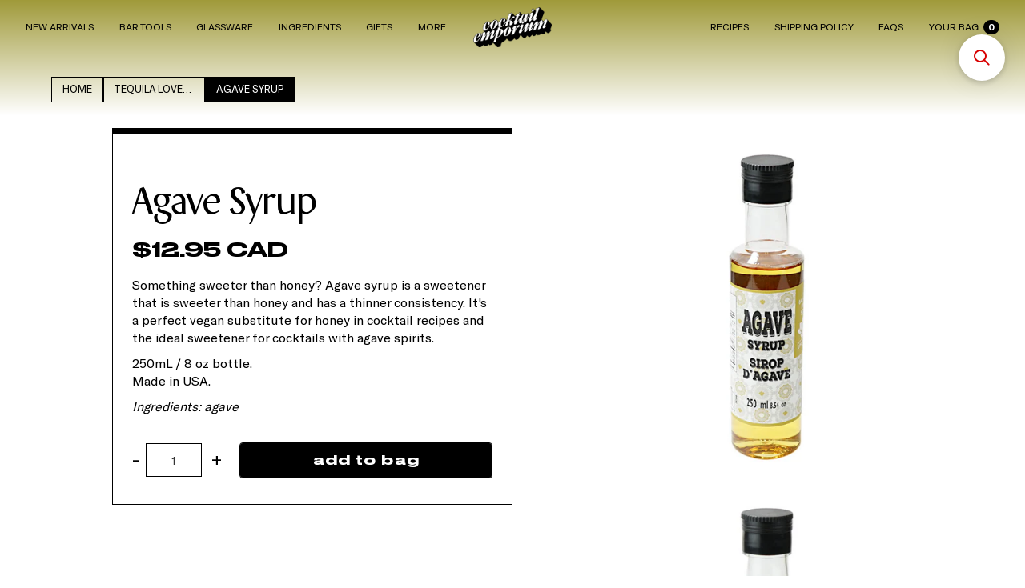

--- FILE ---
content_type: text/html; charset=utf-8
request_url: https://www.cocktailemporium.com/collections/tequila-lovers-1/products/agave-syrup
body_size: 30642
content:
<!DOCTYPE html>

<!--  Last Published: Mon Aug 05 2019 18:46:41 GMT+0000 (UTC)  -->
<html data-wf-page="5d086e3102032b100e86f5d5" data-wf-site="5d086e3102032b604686f5a8" lang="en">
  <head>
    <!-- Google tag (gtag.js) -->
<script async src="https://www.googletagmanager.com/gtag/js?id=G-6Y8TSKPK3S"></script>
<script>
  window.dataLayer = window.dataLayer || [];
  function gtag(){dataLayer.push(arguments);}
  gtag('js', new Date());

  gtag('config', 'G-6Y8TSKPK3S');
</script>
    <meta charset="utf-8">
    <meta content="width=device-width, initial-scale=1" name="viewport">
     <title>Agave Syrup
| Cocktail Emporium</title><meta name="description" content="Something sweeter than honey? Agave syrup is a sweetener that is sweeter than honey and has a thinner consistency. It&#39;s a perfect vegan substitute for honey in cocktail recipes and the ideal sweetener for cocktails with agave spirits. 250mL / 8 oz bottle.Made in USA. Ingredients: agave">
    


<meta property="og:site_name" content="Cocktail Emporium">
<meta property="og:url" content="https://www.cocktailemporium.com/products/agave-syrup">
<meta property="og:title" content="Agave Syrup">
<meta property="og:type" content="product">
<meta property="og:description" content="Something sweeter than honey? Agave syrup is a sweetener that is sweeter than honey and has a thinner consistency. It&#39;s a perfect vegan substitute for honey in cocktail recipes and the ideal sweetener for cocktails with agave spirits. 250mL / 8 oz bottle.Made in USA. Ingredients: agave"><meta property="product:availability" content="instock">
  <meta property="product:price:amount" content="1295">
  <meta property="product:price:currency" content="CAD"><meta property="og:image" content="http://www.cocktailemporium.com/cdn/shop/files/AgaveSyrup.png?v=1686842618">
      <meta property="og:image:secure_url" content="https://www.cocktailemporium.com/cdn/shop/files/AgaveSyrup.png?v=1686842618">
      <meta property="og:image:width" content="1000">
      <meta property="og:image:height" content="1000">
      <meta property="og:image:alt" content="Agave Syrup"><meta property="og:image" content="http://www.cocktailemporium.com/cdn/shop/files/AgaveSyrup_2.png?v=1686842618">
      <meta property="og:image:secure_url" content="https://www.cocktailemporium.com/cdn/shop/files/AgaveSyrup_2.png?v=1686842618">
      <meta property="og:image:width" content="1000">
      <meta property="og:image:height" content="1000">
      <meta property="og:image:alt" content="Agave Syrup"><meta property="og:image" content="http://www.cocktailemporium.com/cdn/shop/files/AgaveSyrup_a18e193a-40f9-4a1e-8d63-96502d0c7e85.png?v=1686844334">
      <meta property="og:image:secure_url" content="https://www.cocktailemporium.com/cdn/shop/files/AgaveSyrup_a18e193a-40f9-4a1e-8d63-96502d0c7e85.png?v=1686844334">
      <meta property="og:image:width" content="1000">
      <meta property="og:image:height" content="1000">
      <meta property="og:image:alt" content="Agave Syrup">

<meta name="twitter:site" content="@">

<meta name="twitter:card" content="summary_large_image">
<meta name="twitter:title" content="Agave Syrup">
<meta name="twitter:description" content="Something sweeter than honey? Agave syrup is a sweetener that is sweeter than honey and has a thinner consistency. It&#39;s a perfect vegan substitute for honey in cocktail recipes and the ideal sweetener for cocktails with agave spirits. 250mL / 8 oz bottle.Made in USA. Ingredients: agave">

    <link rel="canonical" href="https://www.cocktailemporium.com/products/agave-syrup">
    <link href="//www.cocktailemporium.com/cdn/shop/t/67/assets/normalize.css?v=48445716682461949491716326237" rel="stylesheet" type="text/css" media="all" />
    <link href="//www.cocktailemporium.com/cdn/shop/t/67/assets/webflow.css?v=25047919891413126151731552651" rel="stylesheet" type="text/css" media="all" />
    <link href="//www.cocktailemporium.com/cdn/shop/t/67/assets/cocktail-emporium-test.webflow.css?v=102978930384113290151765916402" rel="stylesheet" type="text/css" media="all" />
    <style>@media (min-width:992px) {html.w-mod-js:not(.w-mod-ix) [data-w-id="52f291dd-bc22-eba2-faf4-9915ed64d4da"] {opacity:0;-webkit-transform:translate3d(0, 2EM, 0) scale3d(1, 1, 1) rotateX(0) rotateY(0) rotateZ(0) skew(0, 0);-moz-transform:translate3d(0, 2EM, 0) scale3d(1, 1, 1) rotateX(0) rotateY(0) rotateZ(0) skew(0, 0);-ms-transform:translate3d(0, 2EM, 0) scale3d(1, 1, 1) rotateX(0) rotateY(0) rotateZ(0) skew(0, 0);transform:translate3d(0, 2EM, 0) scale3d(1, 1, 1) rotateX(0) rotateY(0) rotateZ(0) skew(0, 0);}}@media (max-width:991px) and (min-width:768px) {html.w-mod-js:not(.w-mod-ix) [data-w-id="52f291dd-bc22-eba2-faf4-9915ed64d4da"] {opacity:0;-webkit-transform:translate3d(0, 2EM, 0) scale3d(1, 1, 1) rotateX(0) rotateY(0) rotateZ(0) skew(0, 0);-moz-transform:translate3d(0, 2EM, 0) scale3d(1, 1, 1) rotateX(0) rotateY(0) rotateZ(0) skew(0, 0);-ms-transform:translate3d(0, 2EM, 0) scale3d(1, 1, 1) rotateX(0) rotateY(0) rotateZ(0) skew(0, 0);transform:translate3d(0, 2EM, 0) scale3d(1, 1, 1) rotateX(0) rotateY(0) rotateZ(0) skew(0, 0);}}</style>
    <script src="https://ajax.googleapis.com/ajax/libs/webfont/1.6.26/webfont.js" type="text/javascript"></script>
    <script type="text/javascript">
      WebFont.load({
        google: {
          families: ["Lato:100,100italic,300,300italic,400,400italic,700,700italic,900,900italic", "Inconsolata:400,700"]
        }
      });
    </script>
    <script src="https://d3e54v103j8qbb.cloudfront.net/js/jquery-3.4.1.min.220afd743d.js" type="text/javascript" integrity="sha256-CSXorXvZcTkaix6Yvo6HppcZGetbYMGWSFlBw8HfCJo=" crossorigin="anonymous"></script>
    <!-- [if lt IE 9]><script src="https://cdnjs.cloudflare.com/ajax/libs/html5shiv/3.7.3/html5shiv.min.js" type="text/javascript"></script><![endif] -->
    <script type="text/javascript">
      ! function(o, c) {
        var n = c.documentElement,
          t = " w-mod-";
        n.className += t + "js", ("ontouchstart" in o || o.DocumentTouch && c instanceof DocumentTouch) && (n.className += t + "touch")
      }(window, document);
    </script>
    
     <link rel="shortcut icon" href="//www.cocktailemporium.com/cdn/shop/files/CE-Fave_e335c2ec-9434-4b05-9204-d107e3afd8f9_32x32.png?v=1613534306" type="image/png">
    <link href="//www.cocktailemporium.com/cdn/shop/t/67/assets/webclip.png?v=46006" rel="apple-touch-icon">
    <style>
      body {
        -webkit-font-smoothing: antialiased;
        -moz-osx-font-smoothing: grayscale
      }
      .horizontal-scroller,
      .product-image-container {
        -webkit-overflow-scrolling: touch
      }
      .collection-list-wrapper-8.horizontal {
        -webkit-overflow-scrolling: touch
      }
      .navbar.white .simple-link.bag {
        color: white
      }
      .navbar.white .klaer-hamburger-line {
        background: #FFF
      }
      @media (min-width: 992px) {
        .navbar.white .simple-link {
          color: white
        }
        .navbar.white .simple-link:hover {
          border-bottom: 1px solid white;
          color: white
        }
        .navbar.white .cart-quantity {
          background: #FFF;
          color: #000
        }
        .navbar.white #CE-CorporateGiftSets {
          fill: #FFF
        }
      }
      @media (min-width: 1100px) {
        .navbar {
          font-size: 0.9em
        }
      }
      @media (min-width: 1250px) {
        .navbar {
          font-size: 0.95em
        }
      }
      ::-moz-selection {
        background: #DFA7AB;
        color: #C30000
      }
      .slide:not(.active) .slide-content-container {
        opacity: 0.3
      }
      textarea,
      input {
        background-clip: padding-box
      }
      ::selection {
        background: #DFA7AB;
        color: #C30000
      }
      @media (min-width: 992px) {
        .slide:nth-child(1) {
          top: 0em;
          left: 0em;
          z-index: 5
        }
        .slide:nth-child(2) {
          top: .5em;
          left: .5em;
          z-index: 4
        }
        .slide:nth-child(3) {
          top: 1em;
          left: 1em;
          z-index: 3
        }
        .slide:nth-child(4) {
          top: 1.5em;
          left: 1.5em;
          z-index: 2
        }
        .slide:nth-child(5) {
          top: 2em;
          left: 2em;
          z-index: 1
        }
      }
      @media (max-width: 991px) {
        .slide:nth-child(1) {
          top: 0em;
          left: 0em;
          z-index: 5
        }
        .slide:nth-child(2) {
          top: .3em;
          left: .3em;
          z-index: 4
        }
        .slide:nth-child(3) {
          top: .6em;
          left: .6em;
          z-index: 3
        }
        .slide:nth-child(4) {
          top: .9em;
          left: .9em;
          z-index: 2
        }
        .slide:nth-child(5) {
          top: 1.2em;
          left: 1.2em;
          z-index: 1
        }
      }
      .slide.active {
        z-index: 12 !important
      }
      .slide {
        cursor: pointer;
        background: white
      }
      .numbers-inner-container .number {
        color: white;
        text-shadow: -1px -1px 0 #000, 1px -1px 0 #000, -1px 1px 0 #000, 1px 1px 0 #000;
        cursor: pointer
      }
      .numbers-inner-container .number:hover {
        color: #DFA7AB;
        text-shadow: -1px -1px 0 #C30000, 1px -1px 0 #C30000, -1px 1px 0 #C30000, 1px 1px 0 #C30000
      }
      .numbers-inner-container .active {
        color: black !important;
        text-shadow: none !important
      }
    </style>
    <script>window.performance && window.performance.mark && window.performance.mark('shopify.content_for_header.start');</script><meta id="shopify-digital-wallet" name="shopify-digital-wallet" content="/1691062/digital_wallets/dialog">
<meta name="shopify-checkout-api-token" content="eb79954cc9ef30a2d8ca9cd919e7c6d3">
<meta id="in-context-paypal-metadata" data-shop-id="1691062" data-venmo-supported="false" data-environment="production" data-locale="en_US" data-paypal-v4="true" data-currency="CAD">
<link rel="alternate" type="application/json+oembed" href="https://www.cocktailemporium.com/products/agave-syrup.oembed">
<script async="async" src="/checkouts/internal/preloads.js?locale=en-CA"></script>
<link rel="preconnect" href="https://shop.app" crossorigin="anonymous">
<script async="async" src="https://shop.app/checkouts/internal/preloads.js?locale=en-CA&shop_id=1691062" crossorigin="anonymous"></script>
<script id="apple-pay-shop-capabilities" type="application/json">{"shopId":1691062,"countryCode":"CA","currencyCode":"CAD","merchantCapabilities":["supports3DS"],"merchantId":"gid:\/\/shopify\/Shop\/1691062","merchantName":"Cocktail Emporium","requiredBillingContactFields":["postalAddress","email","phone"],"requiredShippingContactFields":["postalAddress","email","phone"],"shippingType":"shipping","supportedNetworks":["visa","masterCard","amex","discover","interac","jcb"],"total":{"type":"pending","label":"Cocktail Emporium","amount":"1.00"},"shopifyPaymentsEnabled":true,"supportsSubscriptions":true}</script>
<script id="shopify-features" type="application/json">{"accessToken":"eb79954cc9ef30a2d8ca9cd919e7c6d3","betas":["rich-media-storefront-analytics"],"domain":"www.cocktailemporium.com","predictiveSearch":true,"shopId":1691062,"locale":"en"}</script>
<script>var Shopify = Shopify || {};
Shopify.shop = "byob-cocktail-emporium.myshopify.com";
Shopify.locale = "en";
Shopify.currency = {"active":"CAD","rate":"1.0"};
Shopify.country = "CA";
Shopify.theme = {"name":"Cocktail Emporium_View Cart Side Bar Fix Live","id":143661793444,"schema_name":"Cocktail Emporium","schema_version":"1.0.0","theme_store_id":null,"role":"main"};
Shopify.theme.handle = "null";
Shopify.theme.style = {"id":null,"handle":null};
Shopify.cdnHost = "www.cocktailemporium.com/cdn";
Shopify.routes = Shopify.routes || {};
Shopify.routes.root = "/";</script>
<script type="module">!function(o){(o.Shopify=o.Shopify||{}).modules=!0}(window);</script>
<script>!function(o){function n(){var o=[];function n(){o.push(Array.prototype.slice.apply(arguments))}return n.q=o,n}var t=o.Shopify=o.Shopify||{};t.loadFeatures=n(),t.autoloadFeatures=n()}(window);</script>
<script>
  window.ShopifyPay = window.ShopifyPay || {};
  window.ShopifyPay.apiHost = "shop.app\/pay";
  window.ShopifyPay.redirectState = null;
</script>
<script id="shop-js-analytics" type="application/json">{"pageType":"product"}</script>
<script defer="defer" async type="module" src="//www.cocktailemporium.com/cdn/shopifycloud/shop-js/modules/v2/client.init-shop-cart-sync_BT-GjEfc.en.esm.js"></script>
<script defer="defer" async type="module" src="//www.cocktailemporium.com/cdn/shopifycloud/shop-js/modules/v2/chunk.common_D58fp_Oc.esm.js"></script>
<script defer="defer" async type="module" src="//www.cocktailemporium.com/cdn/shopifycloud/shop-js/modules/v2/chunk.modal_xMitdFEc.esm.js"></script>
<script type="module">
  await import("//www.cocktailemporium.com/cdn/shopifycloud/shop-js/modules/v2/client.init-shop-cart-sync_BT-GjEfc.en.esm.js");
await import("//www.cocktailemporium.com/cdn/shopifycloud/shop-js/modules/v2/chunk.common_D58fp_Oc.esm.js");
await import("//www.cocktailemporium.com/cdn/shopifycloud/shop-js/modules/v2/chunk.modal_xMitdFEc.esm.js");

  window.Shopify.SignInWithShop?.initShopCartSync?.({"fedCMEnabled":true,"windoidEnabled":true});

</script>
<script>
  window.Shopify = window.Shopify || {};
  if (!window.Shopify.featureAssets) window.Shopify.featureAssets = {};
  window.Shopify.featureAssets['shop-js'] = {"shop-cart-sync":["modules/v2/client.shop-cart-sync_DZOKe7Ll.en.esm.js","modules/v2/chunk.common_D58fp_Oc.esm.js","modules/v2/chunk.modal_xMitdFEc.esm.js"],"init-fed-cm":["modules/v2/client.init-fed-cm_B6oLuCjv.en.esm.js","modules/v2/chunk.common_D58fp_Oc.esm.js","modules/v2/chunk.modal_xMitdFEc.esm.js"],"shop-cash-offers":["modules/v2/client.shop-cash-offers_D2sdYoxE.en.esm.js","modules/v2/chunk.common_D58fp_Oc.esm.js","modules/v2/chunk.modal_xMitdFEc.esm.js"],"shop-login-button":["modules/v2/client.shop-login-button_QeVjl5Y3.en.esm.js","modules/v2/chunk.common_D58fp_Oc.esm.js","modules/v2/chunk.modal_xMitdFEc.esm.js"],"pay-button":["modules/v2/client.pay-button_DXTOsIq6.en.esm.js","modules/v2/chunk.common_D58fp_Oc.esm.js","modules/v2/chunk.modal_xMitdFEc.esm.js"],"shop-button":["modules/v2/client.shop-button_DQZHx9pm.en.esm.js","modules/v2/chunk.common_D58fp_Oc.esm.js","modules/v2/chunk.modal_xMitdFEc.esm.js"],"avatar":["modules/v2/client.avatar_BTnouDA3.en.esm.js"],"init-windoid":["modules/v2/client.init-windoid_CR1B-cfM.en.esm.js","modules/v2/chunk.common_D58fp_Oc.esm.js","modules/v2/chunk.modal_xMitdFEc.esm.js"],"init-shop-for-new-customer-accounts":["modules/v2/client.init-shop-for-new-customer-accounts_C_vY_xzh.en.esm.js","modules/v2/client.shop-login-button_QeVjl5Y3.en.esm.js","modules/v2/chunk.common_D58fp_Oc.esm.js","modules/v2/chunk.modal_xMitdFEc.esm.js"],"init-shop-email-lookup-coordinator":["modules/v2/client.init-shop-email-lookup-coordinator_BI7n9ZSv.en.esm.js","modules/v2/chunk.common_D58fp_Oc.esm.js","modules/v2/chunk.modal_xMitdFEc.esm.js"],"init-shop-cart-sync":["modules/v2/client.init-shop-cart-sync_BT-GjEfc.en.esm.js","modules/v2/chunk.common_D58fp_Oc.esm.js","modules/v2/chunk.modal_xMitdFEc.esm.js"],"shop-toast-manager":["modules/v2/client.shop-toast-manager_DiYdP3xc.en.esm.js","modules/v2/chunk.common_D58fp_Oc.esm.js","modules/v2/chunk.modal_xMitdFEc.esm.js"],"init-customer-accounts":["modules/v2/client.init-customer-accounts_D9ZNqS-Q.en.esm.js","modules/v2/client.shop-login-button_QeVjl5Y3.en.esm.js","modules/v2/chunk.common_D58fp_Oc.esm.js","modules/v2/chunk.modal_xMitdFEc.esm.js"],"init-customer-accounts-sign-up":["modules/v2/client.init-customer-accounts-sign-up_iGw4briv.en.esm.js","modules/v2/client.shop-login-button_QeVjl5Y3.en.esm.js","modules/v2/chunk.common_D58fp_Oc.esm.js","modules/v2/chunk.modal_xMitdFEc.esm.js"],"shop-follow-button":["modules/v2/client.shop-follow-button_CqMgW2wH.en.esm.js","modules/v2/chunk.common_D58fp_Oc.esm.js","modules/v2/chunk.modal_xMitdFEc.esm.js"],"checkout-modal":["modules/v2/client.checkout-modal_xHeaAweL.en.esm.js","modules/v2/chunk.common_D58fp_Oc.esm.js","modules/v2/chunk.modal_xMitdFEc.esm.js"],"shop-login":["modules/v2/client.shop-login_D91U-Q7h.en.esm.js","modules/v2/chunk.common_D58fp_Oc.esm.js","modules/v2/chunk.modal_xMitdFEc.esm.js"],"lead-capture":["modules/v2/client.lead-capture_BJmE1dJe.en.esm.js","modules/v2/chunk.common_D58fp_Oc.esm.js","modules/v2/chunk.modal_xMitdFEc.esm.js"],"payment-terms":["modules/v2/client.payment-terms_Ci9AEqFq.en.esm.js","modules/v2/chunk.common_D58fp_Oc.esm.js","modules/v2/chunk.modal_xMitdFEc.esm.js"]};
</script>
<script>(function() {
  var isLoaded = false;
  function asyncLoad() {
    if (isLoaded) return;
    isLoaded = true;
    var urls = ["\/\/shopify.privy.com\/widget.js?shop=byob-cocktail-emporium.myshopify.com","https:\/\/d10lpsik1i8c69.cloudfront.net\/w.js?shop=byob-cocktail-emporium.myshopify.com","https:\/\/storage.nfcube.com\/instafeed-d7c54193bdd92625849bbf4d950f2d08.js?shop=byob-cocktail-emporium.myshopify.com","https:\/\/searchanise-ef84.kxcdn.com\/widgets\/shopify\/init.js?a=3m8P9T9F2M\u0026shop=byob-cocktail-emporium.myshopify.com"];
    for (var i = 0; i < urls.length; i++) {
      var s = document.createElement('script');
      s.type = 'text/javascript';
      s.async = true;
      s.src = urls[i];
      var x = document.getElementsByTagName('script')[0];
      x.parentNode.insertBefore(s, x);
    }
  };
  if(window.attachEvent) {
    window.attachEvent('onload', asyncLoad);
  } else {
    window.addEventListener('load', asyncLoad, false);
  }
})();</script>
<script id="__st">var __st={"a":1691062,"offset":-18000,"reqid":"d234d435-0585-47ab-9c13-0fec965942ef-1769242971","pageurl":"www.cocktailemporium.com\/collections\/tequila-lovers-1\/products\/agave-syrup","u":"8d607ad20380","p":"product","rtyp":"product","rid":5552298229924};</script>
<script>window.ShopifyPaypalV4VisibilityTracking = true;</script>
<script id="captcha-bootstrap">!function(){'use strict';const t='contact',e='account',n='new_comment',o=[[t,t],['blogs',n],['comments',n],[t,'customer']],c=[[e,'customer_login'],[e,'guest_login'],[e,'recover_customer_password'],[e,'create_customer']],r=t=>t.map((([t,e])=>`form[action*='/${t}']:not([data-nocaptcha='true']) input[name='form_type'][value='${e}']`)).join(','),a=t=>()=>t?[...document.querySelectorAll(t)].map((t=>t.form)):[];function s(){const t=[...o],e=r(t);return a(e)}const i='password',u='form_key',d=['recaptcha-v3-token','g-recaptcha-response','h-captcha-response',i],f=()=>{try{return window.sessionStorage}catch{return}},m='__shopify_v',_=t=>t.elements[u];function p(t,e,n=!1){try{const o=window.sessionStorage,c=JSON.parse(o.getItem(e)),{data:r}=function(t){const{data:e,action:n}=t;return t[m]||n?{data:e,action:n}:{data:t,action:n}}(c);for(const[e,n]of Object.entries(r))t.elements[e]&&(t.elements[e].value=n);n&&o.removeItem(e)}catch(o){console.error('form repopulation failed',{error:o})}}const l='form_type',E='cptcha';function T(t){t.dataset[E]=!0}const w=window,h=w.document,L='Shopify',v='ce_forms',y='captcha';let A=!1;((t,e)=>{const n=(g='f06e6c50-85a8-45c8-87d0-21a2b65856fe',I='https://cdn.shopify.com/shopifycloud/storefront-forms-hcaptcha/ce_storefront_forms_captcha_hcaptcha.v1.5.2.iife.js',D={infoText:'Protected by hCaptcha',privacyText:'Privacy',termsText:'Terms'},(t,e,n)=>{const o=w[L][v],c=o.bindForm;if(c)return c(t,g,e,D).then(n);var r;o.q.push([[t,g,e,D],n]),r=I,A||(h.body.append(Object.assign(h.createElement('script'),{id:'captcha-provider',async:!0,src:r})),A=!0)});var g,I,D;w[L]=w[L]||{},w[L][v]=w[L][v]||{},w[L][v].q=[],w[L][y]=w[L][y]||{},w[L][y].protect=function(t,e){n(t,void 0,e),T(t)},Object.freeze(w[L][y]),function(t,e,n,w,h,L){const[v,y,A,g]=function(t,e,n){const i=e?o:[],u=t?c:[],d=[...i,...u],f=r(d),m=r(i),_=r(d.filter((([t,e])=>n.includes(e))));return[a(f),a(m),a(_),s()]}(w,h,L),I=t=>{const e=t.target;return e instanceof HTMLFormElement?e:e&&e.form},D=t=>v().includes(t);t.addEventListener('submit',(t=>{const e=I(t);if(!e)return;const n=D(e)&&!e.dataset.hcaptchaBound&&!e.dataset.recaptchaBound,o=_(e),c=g().includes(e)&&(!o||!o.value);(n||c)&&t.preventDefault(),c&&!n&&(function(t){try{if(!f())return;!function(t){const e=f();if(!e)return;const n=_(t);if(!n)return;const o=n.value;o&&e.removeItem(o)}(t);const e=Array.from(Array(32),(()=>Math.random().toString(36)[2])).join('');!function(t,e){_(t)||t.append(Object.assign(document.createElement('input'),{type:'hidden',name:u})),t.elements[u].value=e}(t,e),function(t,e){const n=f();if(!n)return;const o=[...t.querySelectorAll(`input[type='${i}']`)].map((({name:t})=>t)),c=[...d,...o],r={};for(const[a,s]of new FormData(t).entries())c.includes(a)||(r[a]=s);n.setItem(e,JSON.stringify({[m]:1,action:t.action,data:r}))}(t,e)}catch(e){console.error('failed to persist form',e)}}(e),e.submit())}));const S=(t,e)=>{t&&!t.dataset[E]&&(n(t,e.some((e=>e===t))),T(t))};for(const o of['focusin','change'])t.addEventListener(o,(t=>{const e=I(t);D(e)&&S(e,y())}));const B=e.get('form_key'),M=e.get(l),P=B&&M;t.addEventListener('DOMContentLoaded',(()=>{const t=y();if(P)for(const e of t)e.elements[l].value===M&&p(e,B);[...new Set([...A(),...v().filter((t=>'true'===t.dataset.shopifyCaptcha))])].forEach((e=>S(e,t)))}))}(h,new URLSearchParams(w.location.search),n,t,e,['guest_login'])})(!0,!0)}();</script>
<script integrity="sha256-4kQ18oKyAcykRKYeNunJcIwy7WH5gtpwJnB7kiuLZ1E=" data-source-attribution="shopify.loadfeatures" defer="defer" src="//www.cocktailemporium.com/cdn/shopifycloud/storefront/assets/storefront/load_feature-a0a9edcb.js" crossorigin="anonymous"></script>
<script crossorigin="anonymous" defer="defer" src="//www.cocktailemporium.com/cdn/shopifycloud/storefront/assets/shopify_pay/storefront-65b4c6d7.js?v=20250812"></script>
<script data-source-attribution="shopify.dynamic_checkout.dynamic.init">var Shopify=Shopify||{};Shopify.PaymentButton=Shopify.PaymentButton||{isStorefrontPortableWallets:!0,init:function(){window.Shopify.PaymentButton.init=function(){};var t=document.createElement("script");t.src="https://www.cocktailemporium.com/cdn/shopifycloud/portable-wallets/latest/portable-wallets.en.js",t.type="module",document.head.appendChild(t)}};
</script>
<script data-source-attribution="shopify.dynamic_checkout.buyer_consent">
  function portableWalletsHideBuyerConsent(e){var t=document.getElementById("shopify-buyer-consent"),n=document.getElementById("shopify-subscription-policy-button");t&&n&&(t.classList.add("hidden"),t.setAttribute("aria-hidden","true"),n.removeEventListener("click",e))}function portableWalletsShowBuyerConsent(e){var t=document.getElementById("shopify-buyer-consent"),n=document.getElementById("shopify-subscription-policy-button");t&&n&&(t.classList.remove("hidden"),t.removeAttribute("aria-hidden"),n.addEventListener("click",e))}window.Shopify?.PaymentButton&&(window.Shopify.PaymentButton.hideBuyerConsent=portableWalletsHideBuyerConsent,window.Shopify.PaymentButton.showBuyerConsent=portableWalletsShowBuyerConsent);
</script>
<script data-source-attribution="shopify.dynamic_checkout.cart.bootstrap">document.addEventListener("DOMContentLoaded",(function(){function t(){return document.querySelector("shopify-accelerated-checkout-cart, shopify-accelerated-checkout")}if(t())Shopify.PaymentButton.init();else{new MutationObserver((function(e,n){t()&&(Shopify.PaymentButton.init(),n.disconnect())})).observe(document.body,{childList:!0,subtree:!0})}}));
</script>
<link id="shopify-accelerated-checkout-styles" rel="stylesheet" media="screen" href="https://www.cocktailemporium.com/cdn/shopifycloud/portable-wallets/latest/accelerated-checkout-backwards-compat.css" crossorigin="anonymous">
<style id="shopify-accelerated-checkout-cart">
        #shopify-buyer-consent {
  margin-top: 1em;
  display: inline-block;
  width: 100%;
}

#shopify-buyer-consent.hidden {
  display: none;
}

#shopify-subscription-policy-button {
  background: none;
  border: none;
  padding: 0;
  text-decoration: underline;
  font-size: inherit;
  cursor: pointer;
}

#shopify-subscription-policy-button::before {
  box-shadow: none;
}

      </style>

<script>window.performance && window.performance.mark && window.performance.mark('shopify.content_for_header.end');</script>
  <!-- BEGIN app block: shopify://apps/also-bought/blocks/app-embed-block/b94b27b4-738d-4d92-9e60-43c22d1da3f2 --><script>
    window.codeblackbelt = window.codeblackbelt || {};
    window.codeblackbelt.shop = window.codeblackbelt.shop || 'byob-cocktail-emporium.myshopify.com';
    
        window.codeblackbelt.productId = 5552298229924;</script><script src="//cdn.codeblackbelt.com/widgets/also-bought/main.min.js?version=2026012403-0500" async></script>
<!-- END app block --><!-- BEGIN app block: shopify://apps/klaviyo-email-marketing-sms/blocks/klaviyo-onsite-embed/2632fe16-c075-4321-a88b-50b567f42507 -->












  <script async src="https://static.klaviyo.com/onsite/js/UdzCYk/klaviyo.js?company_id=UdzCYk"></script>
  <script>!function(){if(!window.klaviyo){window._klOnsite=window._klOnsite||[];try{window.klaviyo=new Proxy({},{get:function(n,i){return"push"===i?function(){var n;(n=window._klOnsite).push.apply(n,arguments)}:function(){for(var n=arguments.length,o=new Array(n),w=0;w<n;w++)o[w]=arguments[w];var t="function"==typeof o[o.length-1]?o.pop():void 0,e=new Promise((function(n){window._klOnsite.push([i].concat(o,[function(i){t&&t(i),n(i)}]))}));return e}}})}catch(n){window.klaviyo=window.klaviyo||[],window.klaviyo.push=function(){var n;(n=window._klOnsite).push.apply(n,arguments)}}}}();</script>

  
    <script id="viewed_product">
      if (item == null) {
        var _learnq = _learnq || [];

        var MetafieldReviews = null
        var MetafieldYotpoRating = null
        var MetafieldYotpoCount = null
        var MetafieldLooxRating = null
        var MetafieldLooxCount = null
        var okendoProduct = null
        var okendoProductReviewCount = null
        var okendoProductReviewAverageValue = null
        try {
          // The following fields are used for Customer Hub recently viewed in order to add reviews.
          // This information is not part of __kla_viewed. Instead, it is part of __kla_viewed_reviewed_items
          MetafieldReviews = {};
          MetafieldYotpoRating = null
          MetafieldYotpoCount = null
          MetafieldLooxRating = null
          MetafieldLooxCount = null

          okendoProduct = null
          // If the okendo metafield is not legacy, it will error, which then requires the new json formatted data
          if (okendoProduct && 'error' in okendoProduct) {
            okendoProduct = null
          }
          okendoProductReviewCount = okendoProduct ? okendoProduct.reviewCount : null
          okendoProductReviewAverageValue = okendoProduct ? okendoProduct.reviewAverageValue : null
        } catch (error) {
          console.error('Error in Klaviyo onsite reviews tracking:', error);
        }

        var item = {
          Name: "Agave Syrup",
          ProductID: 5552298229924,
          Categories: ["All Products","Home Bar Essentials","Ingredients","Simple Syrups","Syrups","Tequila Lovers"],
          ImageURL: "https://www.cocktailemporium.com/cdn/shop/files/AgaveSyrup_grande.png?v=1686842618",
          URL: "https://www.cocktailemporium.com/products/agave-syrup",
          Brand: "Qualifirst Foods Inc.",
          Price: "$12.95 CAD",
          Value: "12.95",
          CompareAtPrice: "$0.00 CAD"
        };
        _learnq.push(['track', 'Viewed Product', item]);
        _learnq.push(['trackViewedItem', {
          Title: item.Name,
          ItemId: item.ProductID,
          Categories: item.Categories,
          ImageUrl: item.ImageURL,
          Url: item.URL,
          Metadata: {
            Brand: item.Brand,
            Price: item.Price,
            Value: item.Value,
            CompareAtPrice: item.CompareAtPrice
          },
          metafields:{
            reviews: MetafieldReviews,
            yotpo:{
              rating: MetafieldYotpoRating,
              count: MetafieldYotpoCount,
            },
            loox:{
              rating: MetafieldLooxRating,
              count: MetafieldLooxCount,
            },
            okendo: {
              rating: okendoProductReviewAverageValue,
              count: okendoProductReviewCount,
            }
          }
        }]);
      }
    </script>
  




  <script>
    window.klaviyoReviewsProductDesignMode = false
  </script>







<!-- END app block --><!-- BEGIN app block: shopify://apps/selecty/blocks/app-embed/a005a4a7-4aa2-4155-9c2b-0ab41acbf99c --><template id="sel-form-template">
  <div id="sel-form" style="display: none;">
    <form method="post" action="/localization" id="localization_form" accept-charset="UTF-8" class="shopify-localization-form" enctype="multipart/form-data"><input type="hidden" name="form_type" value="localization" /><input type="hidden" name="utf8" value="✓" /><input type="hidden" name="_method" value="put" /><input type="hidden" name="return_to" value="/collections/tequila-lovers-1/products/agave-syrup" />
      <input type="hidden" name="country_code" value="CA">
      <input type="hidden" name="language_code" value="en">
    </form>
  </div>
</template>


  <script>
    (function () {
      window.$selector = window.$selector || []; // Create empty queue for action (sdk) if user has not created his yet
      // Fetch geodata only for new users
      const wasRedirected = localStorage.getItem('sel-autodetect') === '1';

      if (!wasRedirected) {
        window.selectorConfigGeoData = fetch('/browsing_context_suggestions.json?source=geolocation_recommendation&country[enabled]=true&currency[enabled]=true&language[enabled]=true', {
          method: 'GET',
          mode: 'cors',
          cache: 'default',
          credentials: 'same-origin',
          headers: {
            'Content-Type': 'application/json',
            'Access-Control-Allow-Origin': '*'
          },
          redirect: 'follow',
          referrerPolicy: 'no-referrer',
        });
      }
    })()
  </script>
  <script type="application/json" id="__selectors_json">
    {
    "selectors": 
  [{"title":"Currency Selector","status":"published","visibility":[],"design":{"resource":"currencies","resourceList":["currencies"],"type":"drop-down","theme":"basic","scheme":"basic","short":"currencies","search":"none","scale":75,"styles":{"general":"","extra":""},"reverse":true,"view":"all","flagMode":"flag","colors":{"text":{"red":32,"green":34,"blue":35,"alpha":1,"filter":"invert(9%) sepia(9%) saturate(413%) hue-rotate(155deg) brightness(98%) contrast(89%)"},"accent":{"red":32,"green":34,"blue":35,"alpha":1,"filter":"invert(11%) sepia(8%) saturate(375%) hue-rotate(155deg) brightness(93%) contrast(93%)"},"background":{"red":255,"green":255,"blue":255,"alpha":1,"filter":"invert(100%) sepia(100%) saturate(0%) hue-rotate(288deg) brightness(102%) contrast(102%)"}},"withoutShadowRoot":false,"hideUnavailableResources":false,"typography":{"default":{"fontFamily":"Helvetica","fontStyle":"normal","fontWeight":"normal","size":{"value":14,"dimension":"px"},"custom":false},"accent":{"fontFamily":"Helvetica","fontStyle":"normal","fontWeight":"normal","size":{"value":14,"dimension":"px"},"custom":false}},"position":{"type":"fixed","value":{"horizontal":"right","vertical":"bottom"}},"visibility":{"breakpoints":["xs","sm","md","lg","xl"],"params":{"logicVariant":"include","resources":[],"retainDuringSession":false},"countries":{"logicVariant":"include","resources":[]},"languages":{"logicVariant":"include","resources":[]},"urls":{"logicVariant":"include","resources":[],"allowSubpaths":false}}},"id":"IS622382","i18n":{"original":{}}}],
    "store": 
  
    {"isBrandingStore":true,"shouldBranding":false}
  
,
    "autodetect": 
  null
,
    "autoRedirect": 
  null
,
    "customResources": 
  [],
    "markets": [{"enabled":true,"locale":"en","countries":["CA"],"webPresence":{"alternateLocales":[],"defaultLocale":"en","subfolderSuffix":null,"domain":{"host":"www.cocktailemporium.com"}},"localCurrencies":false,"curr":{"code":"CAD"},"alternateLocales":[],"domain":{"host":"www.cocktailemporium.com"},"name":"Canada","regions":[{"code":"CA"}],"country":"CA","title":"Canada","host":"www.cocktailemporium.com"},{"enabled":true,"locale":"en","countries":["US"],"webPresence":{"alternateLocales":[],"defaultLocale":"en","subfolderSuffix":null,"domain":{"host":"www.cocktailemporium.com"}},"localCurrencies":false,"curr":{"code":"USD"},"alternateLocales":[],"domain":{"host":"www.cocktailemporium.com"},"name":"United States","regions":[{"code":"US"}],"country":"US","title":"United States","host":"www.cocktailemporium.com"}],
    "languages": [{"country":"CA","subfolderSuffix":null,"title":"English","code":"en","alias":"en","endonym":"English","primary":true,"published":true,"domainHosts":["www.cocktailemporium.com"]},{"country":"US","subfolderSuffix":null,"title":"English","code":"en","alias":"en","endonym":"English","primary":true,"published":true,"domainHosts":["www.cocktailemporium.com"]}],
    "currentMarketLanguages": [{"title":"English","code":"en"}],
    "currencies": [{"title":"Canadian Dollar","code":"CAD","symbol":"$","country":"CA","domainHosts":["www.cocktailemporium.com"]},{"title":"United States Dollar","code":"USD","symbol":"$","country":"US","domainHosts":["www.cocktailemporium.com"]}],
    "countries": [{"code":"CA","localCurrencies":false,"currency":{"code":"CAD","enabled":false,"title":"Canadian Dollar","symbol":"$"},"title":"Canada","primary":true,"domainHosts":["www.cocktailemporium.com"]},{"code":"US","localCurrencies":false,"currency":{"code":"USD","enabled":false,"title":"United States Dollar","symbol":"$"},"title":"United States","primary":false,"domainHosts":["www.cocktailemporium.com"]}],
    "currentCountry": {"title":"Canada","code":"CA","currency": {"title": "Canadian Dollar","code": "CAD","symbol": "$"}},
    "currentLanguage": {
      "title": "English",
      "code": "en",
      "primary": true
    },
    "currentCurrency": {
      "title": "Canadian Dollar",
      "code": "CAD",
      "country":"CA",
      "symbol": "$"
    },
    "currentMarket": null,
    "shopDomain":"www.cocktailemporium.com",
    "shopCountry": "CA"
    }
  </script>



  <script src="https://cdn.shopify.com/extensions/019be606-adc9-7d53-9b72-9bd23b164618/starter-kit-170/assets/selectors.js" async></script>



<!-- END app block --><link href="https://monorail-edge.shopifysvc.com" rel="dns-prefetch">
<script>(function(){if ("sendBeacon" in navigator && "performance" in window) {try {var session_token_from_headers = performance.getEntriesByType('navigation')[0].serverTiming.find(x => x.name == '_s').description;} catch {var session_token_from_headers = undefined;}var session_cookie_matches = document.cookie.match(/_shopify_s=([^;]*)/);var session_token_from_cookie = session_cookie_matches && session_cookie_matches.length === 2 ? session_cookie_matches[1] : "";var session_token = session_token_from_headers || session_token_from_cookie || "";function handle_abandonment_event(e) {var entries = performance.getEntries().filter(function(entry) {return /monorail-edge.shopifysvc.com/.test(entry.name);});if (!window.abandonment_tracked && entries.length === 0) {window.abandonment_tracked = true;var currentMs = Date.now();var navigation_start = performance.timing.navigationStart;var payload = {shop_id: 1691062,url: window.location.href,navigation_start,duration: currentMs - navigation_start,session_token,page_type: "product"};window.navigator.sendBeacon("https://monorail-edge.shopifysvc.com/v1/produce", JSON.stringify({schema_id: "online_store_buyer_site_abandonment/1.1",payload: payload,metadata: {event_created_at_ms: currentMs,event_sent_at_ms: currentMs}}));}}window.addEventListener('pagehide', handle_abandonment_event);}}());</script>
<script id="web-pixels-manager-setup">(function e(e,d,r,n,o){if(void 0===o&&(o={}),!Boolean(null===(a=null===(i=window.Shopify)||void 0===i?void 0:i.analytics)||void 0===a?void 0:a.replayQueue)){var i,a;window.Shopify=window.Shopify||{};var t=window.Shopify;t.analytics=t.analytics||{};var s=t.analytics;s.replayQueue=[],s.publish=function(e,d,r){return s.replayQueue.push([e,d,r]),!0};try{self.performance.mark("wpm:start")}catch(e){}var l=function(){var e={modern:/Edge?\/(1{2}[4-9]|1[2-9]\d|[2-9]\d{2}|\d{4,})\.\d+(\.\d+|)|Firefox\/(1{2}[4-9]|1[2-9]\d|[2-9]\d{2}|\d{4,})\.\d+(\.\d+|)|Chrom(ium|e)\/(9{2}|\d{3,})\.\d+(\.\d+|)|(Maci|X1{2}).+ Version\/(15\.\d+|(1[6-9]|[2-9]\d|\d{3,})\.\d+)([,.]\d+|)( \(\w+\)|)( Mobile\/\w+|) Safari\/|Chrome.+OPR\/(9{2}|\d{3,})\.\d+\.\d+|(CPU[ +]OS|iPhone[ +]OS|CPU[ +]iPhone|CPU IPhone OS|CPU iPad OS)[ +]+(15[._]\d+|(1[6-9]|[2-9]\d|\d{3,})[._]\d+)([._]\d+|)|Android:?[ /-](13[3-9]|1[4-9]\d|[2-9]\d{2}|\d{4,})(\.\d+|)(\.\d+|)|Android.+Firefox\/(13[5-9]|1[4-9]\d|[2-9]\d{2}|\d{4,})\.\d+(\.\d+|)|Android.+Chrom(ium|e)\/(13[3-9]|1[4-9]\d|[2-9]\d{2}|\d{4,})\.\d+(\.\d+|)|SamsungBrowser\/([2-9]\d|\d{3,})\.\d+/,legacy:/Edge?\/(1[6-9]|[2-9]\d|\d{3,})\.\d+(\.\d+|)|Firefox\/(5[4-9]|[6-9]\d|\d{3,})\.\d+(\.\d+|)|Chrom(ium|e)\/(5[1-9]|[6-9]\d|\d{3,})\.\d+(\.\d+|)([\d.]+$|.*Safari\/(?![\d.]+ Edge\/[\d.]+$))|(Maci|X1{2}).+ Version\/(10\.\d+|(1[1-9]|[2-9]\d|\d{3,})\.\d+)([,.]\d+|)( \(\w+\)|)( Mobile\/\w+|) Safari\/|Chrome.+OPR\/(3[89]|[4-9]\d|\d{3,})\.\d+\.\d+|(CPU[ +]OS|iPhone[ +]OS|CPU[ +]iPhone|CPU IPhone OS|CPU iPad OS)[ +]+(10[._]\d+|(1[1-9]|[2-9]\d|\d{3,})[._]\d+)([._]\d+|)|Android:?[ /-](13[3-9]|1[4-9]\d|[2-9]\d{2}|\d{4,})(\.\d+|)(\.\d+|)|Mobile Safari.+OPR\/([89]\d|\d{3,})\.\d+\.\d+|Android.+Firefox\/(13[5-9]|1[4-9]\d|[2-9]\d{2}|\d{4,})\.\d+(\.\d+|)|Android.+Chrom(ium|e)\/(13[3-9]|1[4-9]\d|[2-9]\d{2}|\d{4,})\.\d+(\.\d+|)|Android.+(UC? ?Browser|UCWEB|U3)[ /]?(15\.([5-9]|\d{2,})|(1[6-9]|[2-9]\d|\d{3,})\.\d+)\.\d+|SamsungBrowser\/(5\.\d+|([6-9]|\d{2,})\.\d+)|Android.+MQ{2}Browser\/(14(\.(9|\d{2,})|)|(1[5-9]|[2-9]\d|\d{3,})(\.\d+|))(\.\d+|)|K[Aa][Ii]OS\/(3\.\d+|([4-9]|\d{2,})\.\d+)(\.\d+|)/},d=e.modern,r=e.legacy,n=navigator.userAgent;return n.match(d)?"modern":n.match(r)?"legacy":"unknown"}(),u="modern"===l?"modern":"legacy",c=(null!=n?n:{modern:"",legacy:""})[u],f=function(e){return[e.baseUrl,"/wpm","/b",e.hashVersion,"modern"===e.buildTarget?"m":"l",".js"].join("")}({baseUrl:d,hashVersion:r,buildTarget:u}),m=function(e){var d=e.version,r=e.bundleTarget,n=e.surface,o=e.pageUrl,i=e.monorailEndpoint;return{emit:function(e){var a=e.status,t=e.errorMsg,s=(new Date).getTime(),l=JSON.stringify({metadata:{event_sent_at_ms:s},events:[{schema_id:"web_pixels_manager_load/3.1",payload:{version:d,bundle_target:r,page_url:o,status:a,surface:n,error_msg:t},metadata:{event_created_at_ms:s}}]});if(!i)return console&&console.warn&&console.warn("[Web Pixels Manager] No Monorail endpoint provided, skipping logging."),!1;try{return self.navigator.sendBeacon.bind(self.navigator)(i,l)}catch(e){}var u=new XMLHttpRequest;try{return u.open("POST",i,!0),u.setRequestHeader("Content-Type","text/plain"),u.send(l),!0}catch(e){return console&&console.warn&&console.warn("[Web Pixels Manager] Got an unhandled error while logging to Monorail."),!1}}}}({version:r,bundleTarget:l,surface:e.surface,pageUrl:self.location.href,monorailEndpoint:e.monorailEndpoint});try{o.browserTarget=l,function(e){var d=e.src,r=e.async,n=void 0===r||r,o=e.onload,i=e.onerror,a=e.sri,t=e.scriptDataAttributes,s=void 0===t?{}:t,l=document.createElement("script"),u=document.querySelector("head"),c=document.querySelector("body");if(l.async=n,l.src=d,a&&(l.integrity=a,l.crossOrigin="anonymous"),s)for(var f in s)if(Object.prototype.hasOwnProperty.call(s,f))try{l.dataset[f]=s[f]}catch(e){}if(o&&l.addEventListener("load",o),i&&l.addEventListener("error",i),u)u.appendChild(l);else{if(!c)throw new Error("Did not find a head or body element to append the script");c.appendChild(l)}}({src:f,async:!0,onload:function(){if(!function(){var e,d;return Boolean(null===(d=null===(e=window.Shopify)||void 0===e?void 0:e.analytics)||void 0===d?void 0:d.initialized)}()){var d=window.webPixelsManager.init(e)||void 0;if(d){var r=window.Shopify.analytics;r.replayQueue.forEach((function(e){var r=e[0],n=e[1],o=e[2];d.publishCustomEvent(r,n,o)})),r.replayQueue=[],r.publish=d.publishCustomEvent,r.visitor=d.visitor,r.initialized=!0}}},onerror:function(){return m.emit({status:"failed",errorMsg:"".concat(f," has failed to load")})},sri:function(e){var d=/^sha384-[A-Za-z0-9+/=]+$/;return"string"==typeof e&&d.test(e)}(c)?c:"",scriptDataAttributes:o}),m.emit({status:"loading"})}catch(e){m.emit({status:"failed",errorMsg:(null==e?void 0:e.message)||"Unknown error"})}}})({shopId: 1691062,storefrontBaseUrl: "https://www.cocktailemporium.com",extensionsBaseUrl: "https://extensions.shopifycdn.com/cdn/shopifycloud/web-pixels-manager",monorailEndpoint: "https://monorail-edge.shopifysvc.com/unstable/produce_batch",surface: "storefront-renderer",enabledBetaFlags: ["2dca8a86"],webPixelsConfigList: [{"id":"1234075812","configuration":"{\"accountID\":\"UdzCYk\",\"webPixelConfig\":\"eyJlbmFibGVBZGRlZFRvQ2FydEV2ZW50cyI6IHRydWV9\"}","eventPayloadVersion":"v1","runtimeContext":"STRICT","scriptVersion":"524f6c1ee37bacdca7657a665bdca589","type":"APP","apiClientId":123074,"privacyPurposes":["ANALYTICS","MARKETING"],"dataSharingAdjustments":{"protectedCustomerApprovalScopes":["read_customer_address","read_customer_email","read_customer_name","read_customer_personal_data","read_customer_phone"]}},{"id":"584056996","configuration":"{\"config\":\"{\\\"pixel_id\\\":\\\"G-WENHKLLC67\\\",\\\"gtag_events\\\":[{\\\"type\\\":\\\"purchase\\\",\\\"action_label\\\":\\\"G-WENHKLLC67\\\"},{\\\"type\\\":\\\"page_view\\\",\\\"action_label\\\":\\\"G-WENHKLLC67\\\"},{\\\"type\\\":\\\"view_item\\\",\\\"action_label\\\":\\\"G-WENHKLLC67\\\"},{\\\"type\\\":\\\"search\\\",\\\"action_label\\\":\\\"G-WENHKLLC67\\\"},{\\\"type\\\":\\\"add_to_cart\\\",\\\"action_label\\\":\\\"G-WENHKLLC67\\\"},{\\\"type\\\":\\\"begin_checkout\\\",\\\"action_label\\\":\\\"G-WENHKLLC67\\\"},{\\\"type\\\":\\\"add_payment_info\\\",\\\"action_label\\\":\\\"G-WENHKLLC67\\\"}],\\\"enable_monitoring_mode\\\":false}\"}","eventPayloadVersion":"v1","runtimeContext":"OPEN","scriptVersion":"b2a88bafab3e21179ed38636efcd8a93","type":"APP","apiClientId":1780363,"privacyPurposes":[],"dataSharingAdjustments":{"protectedCustomerApprovalScopes":["read_customer_address","read_customer_email","read_customer_name","read_customer_personal_data","read_customer_phone"]}},{"id":"349667492","configuration":"{\"apiKey\":\"3m8P9T9F2M\", \"host\":\"searchserverapi.com\"}","eventPayloadVersion":"v1","runtimeContext":"STRICT","scriptVersion":"5559ea45e47b67d15b30b79e7c6719da","type":"APP","apiClientId":578825,"privacyPurposes":["ANALYTICS"],"dataSharingAdjustments":{"protectedCustomerApprovalScopes":["read_customer_personal_data"]}},{"id":"233504932","configuration":"{\"pixel_id\":\"129981580992179\",\"pixel_type\":\"facebook_pixel\",\"metaapp_system_user_token\":\"-\"}","eventPayloadVersion":"v1","runtimeContext":"OPEN","scriptVersion":"ca16bc87fe92b6042fbaa3acc2fbdaa6","type":"APP","apiClientId":2329312,"privacyPurposes":["ANALYTICS","MARKETING","SALE_OF_DATA"],"dataSharingAdjustments":{"protectedCustomerApprovalScopes":["read_customer_address","read_customer_email","read_customer_name","read_customer_personal_data","read_customer_phone"]}},{"id":"25100452","configuration":"{\"myshopifyDomain\":\"byob-cocktail-emporium.myshopify.com\"}","eventPayloadVersion":"v1","runtimeContext":"STRICT","scriptVersion":"23b97d18e2aa74363140dc29c9284e87","type":"APP","apiClientId":2775569,"privacyPurposes":["ANALYTICS","MARKETING","SALE_OF_DATA"],"dataSharingAdjustments":{"protectedCustomerApprovalScopes":["read_customer_address","read_customer_email","read_customer_name","read_customer_phone","read_customer_personal_data"]}},{"id":"34308260","eventPayloadVersion":"1","runtimeContext":"LAX","scriptVersion":"1","type":"CUSTOM","privacyPurposes":["ANALYTICS","MARKETING","SALE_OF_DATA"],"name":"LP Google Ads Purchases"},{"id":"34341028","eventPayloadVersion":"1","runtimeContext":"LAX","scriptVersion":"1","type":"CUSTOM","privacyPurposes":["ANALYTICS","MARKETING","SALE_OF_DATA"],"name":"LP Microsoft UET Revenue"},{"id":"shopify-app-pixel","configuration":"{}","eventPayloadVersion":"v1","runtimeContext":"STRICT","scriptVersion":"0450","apiClientId":"shopify-pixel","type":"APP","privacyPurposes":["ANALYTICS","MARKETING"]},{"id":"shopify-custom-pixel","eventPayloadVersion":"v1","runtimeContext":"LAX","scriptVersion":"0450","apiClientId":"shopify-pixel","type":"CUSTOM","privacyPurposes":["ANALYTICS","MARKETING"]}],isMerchantRequest: false,initData: {"shop":{"name":"Cocktail Emporium","paymentSettings":{"currencyCode":"CAD"},"myshopifyDomain":"byob-cocktail-emporium.myshopify.com","countryCode":"CA","storefrontUrl":"https:\/\/www.cocktailemporium.com"},"customer":null,"cart":null,"checkout":null,"productVariants":[{"price":{"amount":12.95,"currencyCode":"CAD"},"product":{"title":"Agave Syrup","vendor":"Qualifirst Foods Inc.","id":"5552298229924","untranslatedTitle":"Agave Syrup","url":"\/products\/agave-syrup","type":"Syrup"},"id":"35667952009380","image":{"src":"\/\/www.cocktailemporium.com\/cdn\/shop\/files\/AgaveSyrup.png?v=1686842618"},"sku":"(B92)","title":"Default Title","untranslatedTitle":"Default Title"}],"purchasingCompany":null},},"https://www.cocktailemporium.com/cdn","fcfee988w5aeb613cpc8e4bc33m6693e112",{"modern":"","legacy":""},{"shopId":"1691062","storefrontBaseUrl":"https:\/\/www.cocktailemporium.com","extensionBaseUrl":"https:\/\/extensions.shopifycdn.com\/cdn\/shopifycloud\/web-pixels-manager","surface":"storefront-renderer","enabledBetaFlags":"[\"2dca8a86\"]","isMerchantRequest":"false","hashVersion":"fcfee988w5aeb613cpc8e4bc33m6693e112","publish":"custom","events":"[[\"page_viewed\",{}],[\"product_viewed\",{\"productVariant\":{\"price\":{\"amount\":12.95,\"currencyCode\":\"CAD\"},\"product\":{\"title\":\"Agave Syrup\",\"vendor\":\"Qualifirst Foods Inc.\",\"id\":\"5552298229924\",\"untranslatedTitle\":\"Agave Syrup\",\"url\":\"\/products\/agave-syrup\",\"type\":\"Syrup\"},\"id\":\"35667952009380\",\"image\":{\"src\":\"\/\/www.cocktailemporium.com\/cdn\/shop\/files\/AgaveSyrup.png?v=1686842618\"},\"sku\":\"(B92)\",\"title\":\"Default Title\",\"untranslatedTitle\":\"Default Title\"}}]]"});</script><script>
  window.ShopifyAnalytics = window.ShopifyAnalytics || {};
  window.ShopifyAnalytics.meta = window.ShopifyAnalytics.meta || {};
  window.ShopifyAnalytics.meta.currency = 'CAD';
  var meta = {"product":{"id":5552298229924,"gid":"gid:\/\/shopify\/Product\/5552298229924","vendor":"Qualifirst Foods Inc.","type":"Syrup","handle":"agave-syrup","variants":[{"id":35667952009380,"price":1295,"name":"Agave Syrup","public_title":null,"sku":"(B92)"}],"remote":false},"page":{"pageType":"product","resourceType":"product","resourceId":5552298229924,"requestId":"d234d435-0585-47ab-9c13-0fec965942ef-1769242971"}};
  for (var attr in meta) {
    window.ShopifyAnalytics.meta[attr] = meta[attr];
  }
</script>
<script class="analytics">
  (function () {
    var customDocumentWrite = function(content) {
      var jquery = null;

      if (window.jQuery) {
        jquery = window.jQuery;
      } else if (window.Checkout && window.Checkout.$) {
        jquery = window.Checkout.$;
      }

      if (jquery) {
        jquery('body').append(content);
      }
    };

    var hasLoggedConversion = function(token) {
      if (token) {
        return document.cookie.indexOf('loggedConversion=' + token) !== -1;
      }
      return false;
    }

    var setCookieIfConversion = function(token) {
      if (token) {
        var twoMonthsFromNow = new Date(Date.now());
        twoMonthsFromNow.setMonth(twoMonthsFromNow.getMonth() + 2);

        document.cookie = 'loggedConversion=' + token + '; expires=' + twoMonthsFromNow;
      }
    }

    var trekkie = window.ShopifyAnalytics.lib = window.trekkie = window.trekkie || [];
    if (trekkie.integrations) {
      return;
    }
    trekkie.methods = [
      'identify',
      'page',
      'ready',
      'track',
      'trackForm',
      'trackLink'
    ];
    trekkie.factory = function(method) {
      return function() {
        var args = Array.prototype.slice.call(arguments);
        args.unshift(method);
        trekkie.push(args);
        return trekkie;
      };
    };
    for (var i = 0; i < trekkie.methods.length; i++) {
      var key = trekkie.methods[i];
      trekkie[key] = trekkie.factory(key);
    }
    trekkie.load = function(config) {
      trekkie.config = config || {};
      trekkie.config.initialDocumentCookie = document.cookie;
      var first = document.getElementsByTagName('script')[0];
      var script = document.createElement('script');
      script.type = 'text/javascript';
      script.onerror = function(e) {
        var scriptFallback = document.createElement('script');
        scriptFallback.type = 'text/javascript';
        scriptFallback.onerror = function(error) {
                var Monorail = {
      produce: function produce(monorailDomain, schemaId, payload) {
        var currentMs = new Date().getTime();
        var event = {
          schema_id: schemaId,
          payload: payload,
          metadata: {
            event_created_at_ms: currentMs,
            event_sent_at_ms: currentMs
          }
        };
        return Monorail.sendRequest("https://" + monorailDomain + "/v1/produce", JSON.stringify(event));
      },
      sendRequest: function sendRequest(endpointUrl, payload) {
        // Try the sendBeacon API
        if (window && window.navigator && typeof window.navigator.sendBeacon === 'function' && typeof window.Blob === 'function' && !Monorail.isIos12()) {
          var blobData = new window.Blob([payload], {
            type: 'text/plain'
          });

          if (window.navigator.sendBeacon(endpointUrl, blobData)) {
            return true;
          } // sendBeacon was not successful

        } // XHR beacon

        var xhr = new XMLHttpRequest();

        try {
          xhr.open('POST', endpointUrl);
          xhr.setRequestHeader('Content-Type', 'text/plain');
          xhr.send(payload);
        } catch (e) {
          console.log(e);
        }

        return false;
      },
      isIos12: function isIos12() {
        return window.navigator.userAgent.lastIndexOf('iPhone; CPU iPhone OS 12_') !== -1 || window.navigator.userAgent.lastIndexOf('iPad; CPU OS 12_') !== -1;
      }
    };
    Monorail.produce('monorail-edge.shopifysvc.com',
      'trekkie_storefront_load_errors/1.1',
      {shop_id: 1691062,
      theme_id: 143661793444,
      app_name: "storefront",
      context_url: window.location.href,
      source_url: "//www.cocktailemporium.com/cdn/s/trekkie.storefront.8d95595f799fbf7e1d32231b9a28fd43b70c67d3.min.js"});

        };
        scriptFallback.async = true;
        scriptFallback.src = '//www.cocktailemporium.com/cdn/s/trekkie.storefront.8d95595f799fbf7e1d32231b9a28fd43b70c67d3.min.js';
        first.parentNode.insertBefore(scriptFallback, first);
      };
      script.async = true;
      script.src = '//www.cocktailemporium.com/cdn/s/trekkie.storefront.8d95595f799fbf7e1d32231b9a28fd43b70c67d3.min.js';
      first.parentNode.insertBefore(script, first);
    };
    trekkie.load(
      {"Trekkie":{"appName":"storefront","development":false,"defaultAttributes":{"shopId":1691062,"isMerchantRequest":null,"themeId":143661793444,"themeCityHash":"15228901623373818696","contentLanguage":"en","currency":"CAD","eventMetadataId":"8dd1707c-d518-4fe0-b33b-10fd7208707a"},"isServerSideCookieWritingEnabled":true,"monorailRegion":"shop_domain","enabledBetaFlags":["65f19447"]},"Session Attribution":{},"S2S":{"facebookCapiEnabled":true,"source":"trekkie-storefront-renderer","apiClientId":580111}}
    );

    var loaded = false;
    trekkie.ready(function() {
      if (loaded) return;
      loaded = true;

      window.ShopifyAnalytics.lib = window.trekkie;

      var originalDocumentWrite = document.write;
      document.write = customDocumentWrite;
      try { window.ShopifyAnalytics.merchantGoogleAnalytics.call(this); } catch(error) {};
      document.write = originalDocumentWrite;

      window.ShopifyAnalytics.lib.page(null,{"pageType":"product","resourceType":"product","resourceId":5552298229924,"requestId":"d234d435-0585-47ab-9c13-0fec965942ef-1769242971","shopifyEmitted":true});

      var match = window.location.pathname.match(/checkouts\/(.+)\/(thank_you|post_purchase)/)
      var token = match? match[1]: undefined;
      if (!hasLoggedConversion(token)) {
        setCookieIfConversion(token);
        window.ShopifyAnalytics.lib.track("Viewed Product",{"currency":"CAD","variantId":35667952009380,"productId":5552298229924,"productGid":"gid:\/\/shopify\/Product\/5552298229924","name":"Agave Syrup","price":"12.95","sku":"(B92)","brand":"Qualifirst Foods Inc.","variant":null,"category":"Syrup","nonInteraction":true,"remote":false},undefined,undefined,{"shopifyEmitted":true});
      window.ShopifyAnalytics.lib.track("monorail:\/\/trekkie_storefront_viewed_product\/1.1",{"currency":"CAD","variantId":35667952009380,"productId":5552298229924,"productGid":"gid:\/\/shopify\/Product\/5552298229924","name":"Agave Syrup","price":"12.95","sku":"(B92)","brand":"Qualifirst Foods Inc.","variant":null,"category":"Syrup","nonInteraction":true,"remote":false,"referer":"https:\/\/www.cocktailemporium.com\/collections\/tequila-lovers-1\/products\/agave-syrup"});
      }
    });


        var eventsListenerScript = document.createElement('script');
        eventsListenerScript.async = true;
        eventsListenerScript.src = "//www.cocktailemporium.com/cdn/shopifycloud/storefront/assets/shop_events_listener-3da45d37.js";
        document.getElementsByTagName('head')[0].appendChild(eventsListenerScript);

})();</script>
  <script>
  if (!window.ga || (window.ga && typeof window.ga !== 'function')) {
    window.ga = function ga() {
      (window.ga.q = window.ga.q || []).push(arguments);
      if (window.Shopify && window.Shopify.analytics && typeof window.Shopify.analytics.publish === 'function') {
        window.Shopify.analytics.publish("ga_stub_called", {}, {sendTo: "google_osp_migration"});
      }
      console.error("Shopify's Google Analytics stub called with:", Array.from(arguments), "\nSee https://help.shopify.com/manual/promoting-marketing/pixels/pixel-migration#google for more information.");
    };
    if (window.Shopify && window.Shopify.analytics && typeof window.Shopify.analytics.publish === 'function') {
      window.Shopify.analytics.publish("ga_stub_initialized", {}, {sendTo: "google_osp_migration"});
    }
  }
</script>
<script
  defer
  src="https://www.cocktailemporium.com/cdn/shopifycloud/perf-kit/shopify-perf-kit-3.0.4.min.js"
  data-application="storefront-renderer"
  data-shop-id="1691062"
  data-render-region="gcp-us-east1"
  data-page-type="product"
  data-theme-instance-id="143661793444"
  data-theme-name="Cocktail Emporium"
  data-theme-version="1.0.0"
  data-monorail-region="shop_domain"
  data-resource-timing-sampling-rate="10"
  data-shs="true"
  data-shs-beacon="true"
  data-shs-export-with-fetch="true"
  data-shs-logs-sample-rate="1"
  data-shs-beacon-endpoint="https://www.cocktailemporium.com/api/collect"
></script>
</head>
  <body class="global-body template-product">







<div data-collapse="medium" data-animation="over-left" data-duration="400" data-doc-height="1" data-easing="ease-in-cubic" data-easing2="ease-in-cubic" data-w-id="352a064f-450f-57a9-f50d-3e7418198e75" class="navbar  w-nav" ><a href="/"
      class="mega-menu-brand w-nav-brand w--current" data-w-id=""><img src="//www.cocktailemporium.com/cdn/shop/t/67/assets/Cocktail-Emporium-Logo.png?v=158876133474282831431716326237" srcset="//www.cocktailemporium.com/cdn/shop/t/67/assets/Cocktail-Emporium-Logo-p-500.png?v=83640688619017305091716326237 500w, //www.cocktailemporium.com/cdn/shop/t/67/assets/Cocktail-Emporium-Logo-p-1080.png?v=14014815184412407821716326237 1080w, //www.cocktailemporium.com/cdn/shop/t/67/assets/Cocktail-Emporium-Logo-p-1600.png?v=5289237847369246751716326237 1600w, //www.cocktailemporium.com/cdn/shop/t/67/assets/Cocktail-Emporium-Logo-p-2000.png?v=146800221351023560181716326237 2000w, //www.cocktailemporium.com/cdn/shop/t/67/assets/Cocktail-Emporium-Logo-p-2600.png?v=7196239936455857821716326237 2600w, //www.cocktailemporium.com/cdn/shop/t/67/assets/Cocktail-Emporium-Logo.png?v=158876133474282831431716326237 3246w"
        sizes="(max-width: 479px) 68.875px, (max-width: 767px) 77.03125px, 87.03125px" alt="" class="image-39"></a>
        
          
        
          
              
            <div class="global-nav-layover" id="bar-tools-nav">
            <div class="global-nav-layover-wrapper">
              <div class="global-nav-spacer"></div>
              <div class="global-nav-layover-content">
                <div class="layover-navigation">
                  
                    <a href="/collections/bar-tool-sets" class="layover-link">Bar Tool Sets</a>
                  
                    <a href="/collections/potion-house" class="layover-link">Potion House Bar Tools</a>
                  
                    <a href="/collections/shakers" class="layover-link">Shakers</a>
                  
                    <a href="/collections/bulk-bar-tools" class="layover-link">Bulk Bar Tools</a>
                  
                    <a href="/collections/mixing-glasses" class="layover-link">Mixing Glasses</a>
                  
                    <a href="/collections/japanese-made-bar-tools" class="layover-link">Japanese-Made Bar Tools</a>
                  
                    <a href="/collections/measures" class="layover-link">Jiggers</a>
                  
                    <a href="/collections/bar-spoons-muddlers" class="layover-link">Bar Spoons &amp; Muddlers</a>
                  
                    <a href="/collections/strainers" class="layover-link">Strainers</a>
                  
                    <a href="/collections/ice-molds" class="layover-link">Ice Molds &amp; Tools</a>
                  
                    <a href="/collections/cutting-boards-knives" class="layover-link">Cutting Boards &amp; Knives</a>
                  
                    <a href="/collections/peelers-zesters" class="layover-link">Peelers &amp; Zesters</a>
                  
                </div>
                <div class="layover-see-all-link">
                  <a href="/collections/bar-tools" class="link-block-5 w-inline-block">
                    <div class="layover-image-container"><img src="//www.cocktailemporium.com/cdn/shop/t/67/assets/NavLayover-1275.jpg?v=79493375539650567651716326237" srcset="//www.cocktailemporium.com/cdn/shop/t/67/assets/NavLayover-500.jpg?v=14540962330506085281716326237 500w, //www.cocktailemporium.com/cdn/shop/t/67/assets/NavLayover-1080.jpg?v=178416250043420355891716326237 1080w, //www.cocktailemporium.com/cdn/shop/t/67/assets/NavLayover-1275.jpg?v=79493375539650567651716326237 1257w" sizes="(max-width: 991px) 100vw, 27vw"
                        alt=""></div>
                    <p class="paragraph-45">See all</p>
                  </a>
                </div>
              </div>
            </div>
            </div>
          
        
          
              
            <div class="global-nav-layover" id="glassware-nav">
            <div class="global-nav-layover-wrapper">
              <div class="global-nav-spacer"></div>
              <div class="global-nav-layover-content">
                <div class="layover-navigation">
                  
                    <a href="/collections/coupes-nick-and-nora" class="layover-link">Coupes / Nick &amp; Nora</a>
                  
                    <a href="/collections/tumblers" class="layover-link">Tumblers</a>
                  
                    <a href="/collections/martini-glasses" class="layover-link">Martini</a>
                  
                    <a href="/collections/bulk-glassware-tiki" class="layover-link">Bulk Glassware &amp; Tiki</a>
                  
                    <a href="/collections/wine-glasses-goblets-flutes" class="layover-link">Wine</a>
                  
                    <a href="/collections/collins-glasses" class="layover-link">Highball Glasses</a>
                  
                    <a href="/collections/tiki-mugs-glasses" class="layover-link">Tiki Mugs</a>
                  
                    <a href="/collections/spirits-tasting-glasses" class="layover-link">Spirit Tasting</a>
                  
                    <a href="/collections/beer-glasses" class="layover-link">Beer</a>
                  
                    <a href="/collections/copa-balloon-glasses" class="layover-link">Copa Balloon</a>
                  
                    <a href="/collections/decanters-pitchers" class="layover-link">Decanters &amp; Pitchers</a>
                  
                </div>
                <div class="layover-see-all-link">
                  <a href="/collections/glassware" class="link-block-5 w-inline-block">
                    <div class="layover-image-container"><img src="//www.cocktailemporium.com/cdn/shop/t/67/assets/NavLayover-1275.jpg?v=79493375539650567651716326237" srcset="//www.cocktailemporium.com/cdn/shop/t/67/assets/NavLayover-500.jpg?v=14540962330506085281716326237 500w, //www.cocktailemporium.com/cdn/shop/t/67/assets/NavLayover-1080.jpg?v=178416250043420355891716326237 1080w, //www.cocktailemporium.com/cdn/shop/t/67/assets/NavLayover-1275.jpg?v=79493375539650567651716326237 1257w" sizes="(max-width: 991px) 100vw, 27vw"
                        alt=""></div>
                    <p class="paragraph-45">See all</p>
                  </a>
                </div>
              </div>
            </div>
            </div>
          
        
          
              
            <div class="global-nav-layover" id="ingredients-nav">
            <div class="global-nav-layover-wrapper">
              <div class="global-nav-spacer"></div>
              <div class="global-nav-layover-content">
                <div class="layover-navigation">
                  
                    <a href="/collections/bitters" class="layover-link">Bitters</a>
                  
                    <a href="/collections/syrups" class="layover-link">Syrups</a>
                  
                    <a href="/collections/cocktail-cherries" class="layover-link">Cherries</a>
                  
                    <a href="/collections/non-alcoholic" class="layover-link">Non-Alcoholic</a>
                  
                    <a href="/collections/savoury-cocktail-garnishes-sauces" class="layover-link">Savoury Garnishes</a>
                  
                    <a href="/collections/fruit-garnishes" class="layover-link">Fruit Garnishes</a>
                  
                    <a href="/collections/cocktail-mixers" class="layover-link">Cocktail Mixers</a>
                  
                    <a href="/collections/cocktail-rimmers" class="layover-link">Rimmers &amp; Glitter</a>
                  
                    <a href="/collections/ingredient-kits" class="layover-link">Ingredient Kits</a>
                  
                    <a href="/collections/molecular-mixology" class="layover-link">Molecular Ingredients</a>
                  
                </div>
                <div class="layover-see-all-link">
                  <a href="/collections/ingredients" class="link-block-5 w-inline-block">
                    <div class="layover-image-container"><img src="//www.cocktailemporium.com/cdn/shop/t/67/assets/NavLayover-1275.jpg?v=79493375539650567651716326237" srcset="//www.cocktailemporium.com/cdn/shop/t/67/assets/NavLayover-500.jpg?v=14540962330506085281716326237 500w, //www.cocktailemporium.com/cdn/shop/t/67/assets/NavLayover-1080.jpg?v=178416250043420355891716326237 1080w, //www.cocktailemporium.com/cdn/shop/t/67/assets/NavLayover-1275.jpg?v=79493375539650567651716326237 1257w" sizes="(max-width: 991px) 100vw, 27vw"
                        alt=""></div>
                    <p class="paragraph-45">See all</p>
                  </a>
                </div>
              </div>
            </div>
            </div>
          
        
          
              
            <div class="global-nav-layover" id="gifts-nav">
            <div class="global-nav-layover-wrapper">
              <div class="global-nav-spacer"></div>
              <div class="global-nav-layover-content">
                <div class="layover-navigation">
                  
                    <a href="/products/gift-card" class="layover-link">Gift Cards</a>
                  
                    <a href="/pages/corporate-gifting" class="layover-link">Corporate Gifting</a>
                  
                    <a href="/collections/high-rollers-lounge" class="layover-link">High Rollers Lounge</a>
                  
                    <a href="/collections/cocktail-gift-sets" class="layover-link">Cocktail Gift Sets</a>
                  
                    <a href="/collections/whisky-cocktail-gift-sets" class="layover-link">Whisky Cocktail Sets</a>
                  
                    <a href="/collections/gin-cocktail-gift-sets" class="layover-link">Gin Cocktail Sets</a>
                  
                    <a href="/collections/rum-cocktail-gift-sets" class="layover-link">Rum Cocktail Sets</a>
                  
                    <a href="/collections/tequila-cocktail-gift-sets" class="layover-link">Tequila Cocktail Sets</a>
                  
                    <a href="/collections/vodka-cocktail-gift-sets" class="layover-link">Vodka Cocktail Sets</a>
                  
                    <a href="/collections/wine-spritz-cocktail-gift-sets" class="layover-link">Wine &amp; Spritz Cocktail Sets</a>
                  
                    <a href="/collections/non-alcoholic-cocktail-gift-sets" class="layover-link">Non-Alcoholic Cocktail Sets</a>
                  
                    <a href="/collections/seasonal-cocktail-gift-sets" class="layover-link">Seasonal Cocktail Sets</a>
                  
                </div>
                <div class="layover-see-all-link">
                  <a href="/collections/cocktail-gift-sets" class="link-block-5 w-inline-block">
                    <div class="layover-image-container"><img src="//www.cocktailemporium.com/cdn/shop/t/67/assets/NavLayover-1275.jpg?v=79493375539650567651716326237" srcset="//www.cocktailemporium.com/cdn/shop/t/67/assets/NavLayover-500.jpg?v=14540962330506085281716326237 500w, //www.cocktailemporium.com/cdn/shop/t/67/assets/NavLayover-1080.jpg?v=178416250043420355891716326237 1080w, //www.cocktailemporium.com/cdn/shop/t/67/assets/NavLayover-1275.jpg?v=79493375539650567651716326237 1257w" sizes="(max-width: 991px) 100vw, 27vw"
                        alt=""></div>
                    <p class="paragraph-45">See all</p>
                  </a>
                </div>
              </div>
            </div>
            </div>
          
        
          
              
            <div class="global-nav-layover" id="more-nav">
            <div class="global-nav-layover-wrapper">
              <div class="global-nav-spacer"></div>
              <div class="global-nav-layover-content">
                <div class="layover-navigation">
                  
                    <a href="/collections/books" class="layover-link">Books</a>
                  
                    <a href="/collections/coasters" class="layover-link">Coasters &amp; Trays</a>
                  
                    <a href="/collections/cocktail-pins-stir-sticks" class="layover-link">Cocktail Picks &amp; Stirrers</a>
                  
                    <a href="/collections/straws" class="layover-link">Straws</a>
                  
                    <a href="/collections/tiki" class="layover-link">Tiki</a>
                  
                    <a href="/collections/flasks" class="layover-link">Flasks</a>
                  
                    <a href="/collections/absinthe" class="layover-link">Absinthe</a>
                  
                    <a href="/collections/wine-accessories" class="layover-link">Wine</a>
                  
                    <a href="/collections/bar-carts-consoles" class="layover-link">Bar Carts</a>
                  
                    <a href="/collections/oak-barrels-aging" class="layover-link">Oak Barrels</a>
                  
                    <a href="/collections/smoking-and-infusion-tools" class="layover-link">Smoking &amp; Infusion Tools</a>
                  
                    <a href="/collections/on-sale" class="layover-link">On Sale</a>
                  
                </div>
                <div class="layover-see-all-link">
                  <a href="/collections/books" class="link-block-5 w-inline-block">
                    <div class="layover-image-container"><img src="//www.cocktailemporium.com/cdn/shop/t/67/assets/NavLayover-1275.jpg?v=79493375539650567651716326237" srcset="//www.cocktailemporium.com/cdn/shop/t/67/assets/NavLayover-500.jpg?v=14540962330506085281716326237 500w, //www.cocktailemporium.com/cdn/shop/t/67/assets/NavLayover-1080.jpg?v=178416250043420355891716326237 1080w, //www.cocktailemporium.com/cdn/shop/t/67/assets/NavLayover-1275.jpg?v=79493375539650567651716326237 1257w" sizes="(max-width: 991px) 100vw, 27vw"
                        alt=""></div>
                    <p class="paragraph-45">See all</p>
                  </a>
                </div>
              </div>
            </div>
            </div>
          
        

    <div class="navbar-inner-container">
      <nav role="navigation" class="shopify-nav-menu megamenu w-nav-menu">
        <div class="left-menu-desktop">
        
          
          
         <div class="menu-item no-hover" id="no-hover"><a href="/collections/new-arrivals" class="simple-link first w-nav-link ">New Arrivals</a></div>
          
        
          
          
         <div class="menu-item bar-tools" id="bar-tools"><a href="/collections/bar-tools" class="simple-link  w-nav-link ">Bar Tools</a></div>
         
          <ul class="list-4 mobile-only hidden-menu" id="bar-tools-list">
              
            <li class="">
              <a href= "/collections/bar-tool-sets">
                Bar Tool Sets
              </a> 
            </li>
              
            <li class="">
              <a href= "/collections/potion-house">
                Potion House Bar Tools
              </a> 
            </li>
              
            <li class="">
              <a href= "/collections/shakers">
                Shakers
              </a> 
            </li>
              
            <li class="">
              <a href= "/collections/bulk-bar-tools">
                Bulk Bar Tools
              </a> 
            </li>
              
            <li class="">
              <a href= "/collections/mixing-glasses">
                Mixing Glasses
              </a> 
            </li>
              
            <li class="">
              <a href= "/collections/japanese-made-bar-tools">
                Japanese-Made Bar Tools
              </a> 
            </li>
              
            <li class="">
              <a href= "/collections/measures">
                Jiggers
              </a> 
            </li>
              
            <li class="">
              <a href= "/collections/bar-spoons-muddlers">
                Bar Spoons & Muddlers
              </a> 
            </li>
              
            <li class="">
              <a href= "/collections/strainers">
                Strainers
              </a> 
            </li>
              
            <li class="">
              <a href= "/collections/ice-molds">
                Ice Molds & Tools
              </a> 
            </li>
              
            <li class="">
              <a href= "/collections/cutting-boards-knives">
                Cutting Boards & Knives
              </a> 
            </li>
              
            <li class="">
              <a href= "/collections/peelers-zesters">
                Peelers & Zesters
              </a> 
            </li>
            
          </ul> 
         
        
          
          
         <div class="menu-item glassware" id="glassware"><a href="/collections/glassware" class="simple-link  w-nav-link ">Glassware</a></div>
         
          <ul class="list-4 mobile-only hidden-menu" id="glassware-list">
              
            <li class="">
              <a href= "/collections/coupes-nick-and-nora">
                Coupes / Nick & Nora
              </a> 
            </li>
              
            <li class="">
              <a href= "/collections/tumblers">
                Tumblers
              </a> 
            </li>
              
            <li class="">
              <a href= "/collections/martini-glasses">
                Martini
              </a> 
            </li>
              
            <li class="">
              <a href= "/collections/bulk-glassware-tiki">
                Bulk Glassware & Tiki
              </a> 
            </li>
              
            <li class="">
              <a href= "/collections/wine-glasses-goblets-flutes">
                Wine
              </a> 
            </li>
              
            <li class="">
              <a href= "/collections/collins-glasses">
                Highball Glasses
              </a> 
            </li>
              
            <li class="">
              <a href= "/collections/tiki-mugs-glasses">
                Tiki Mugs
              </a> 
            </li>
              
            <li class="">
              <a href= "/collections/spirits-tasting-glasses">
                Spirit Tasting
              </a> 
            </li>
              
            <li class="">
              <a href= "/collections/beer-glasses">
                Beer
              </a> 
            </li>
              
            <li class="">
              <a href= "/collections/copa-balloon-glasses">
                Copa Balloon
              </a> 
            </li>
              
            <li class="">
              <a href= "/collections/decanters-pitchers">
                Decanters & Pitchers
              </a> 
            </li>
            
          </ul> 
         
        
          
          
         <div class="menu-item ingredients" id="ingredients"><a href="/collections/ingredients" class="simple-link  w-nav-link ">Ingredients</a></div>
         
          <ul class="list-4 mobile-only hidden-menu" id="ingredients-list">
              
            <li class="">
              <a href= "/collections/bitters">
                Bitters
              </a> 
            </li>
              
            <li class="">
              <a href= "/collections/syrups">
                Syrups
              </a> 
            </li>
              
            <li class="">
              <a href= "/collections/cocktail-cherries">
                Cherries
              </a> 
            </li>
              
            <li class="">
              <a href= "/collections/non-alcoholic">
                Non-Alcoholic
              </a> 
            </li>
              
            <li class="">
              <a href= "/collections/savoury-cocktail-garnishes-sauces">
                Savoury Garnishes
              </a> 
            </li>
              
            <li class="">
              <a href= "/collections/fruit-garnishes">
                Fruit Garnishes
              </a> 
            </li>
              
            <li class="">
              <a href= "/collections/cocktail-mixers">
                Cocktail Mixers
              </a> 
            </li>
              
            <li class="">
              <a href= "/collections/cocktail-rimmers">
                Rimmers & Glitter
              </a> 
            </li>
              
            <li class="">
              <a href= "/collections/ingredient-kits">
                Ingredient Kits
              </a> 
            </li>
              
            <li class="">
              <a href= "/collections/molecular-mixology">
                Molecular Ingredients
              </a> 
            </li>
            
          </ul> 
         
        
          
          
         <div class="menu-item gifts" id="gifts"><a href="/collections/cocktail-gift-sets" class="simple-link  w-nav-link ">Gifts</a></div>
         
          <ul class="list-4 mobile-only hidden-menu" id="gifts-list">
              
            <li class="">
              <a href= "/products/gift-card">
                Gift Cards
              </a> 
            </li>
              
            <li class="">
              <a href= "/pages/corporate-gifting">
                Corporate Gifting
              </a> 
            </li>
              
            <li class="">
              <a href= "/collections/high-rollers-lounge">
                High Rollers Lounge
              </a> 
            </li>
              
            <li class="">
              <a href= "/collections/cocktail-gift-sets">
                Cocktail Gift Sets
              </a> 
            </li>
              
            <li class="">
              <a href= "/collections/whisky-cocktail-gift-sets">
                Whisky Cocktail Sets
              </a> 
            </li>
              
            <li class="">
              <a href= "/collections/gin-cocktail-gift-sets">
                Gin Cocktail Sets
              </a> 
            </li>
              
            <li class="">
              <a href= "/collections/rum-cocktail-gift-sets">
                Rum Cocktail Sets
              </a> 
            </li>
              
            <li class="">
              <a href= "/collections/tequila-cocktail-gift-sets">
                Tequila Cocktail Sets
              </a> 
            </li>
              
            <li class="">
              <a href= "/collections/vodka-cocktail-gift-sets">
                Vodka Cocktail Sets
              </a> 
            </li>
              
            <li class="">
              <a href= "/collections/wine-spritz-cocktail-gift-sets">
                Wine & Spritz Cocktail Sets
              </a> 
            </li>
              
            <li class="">
              <a href= "/collections/non-alcoholic-cocktail-gift-sets">
                Non-Alcoholic Cocktail Sets
              </a> 
            </li>
              
            <li class="">
              <a href= "/collections/seasonal-cocktail-gift-sets">
                Seasonal Cocktail Sets
              </a> 
            </li>
            
          </ul> 
         
        
          
          
         <div class="menu-item more" id="more"><a href="/collections/books" class="simple-link  w-nav-link ">More</a></div>
         
          <ul class="list-4 mobile-only hidden-menu" id="more-list">
              
            <li class="">
              <a href= "/collections/books">
                Books
              </a> 
            </li>
              
            <li class="">
              <a href= "/collections/coasters">
                Coasters & Trays
              </a> 
            </li>
              
            <li class="">
              <a href= "/collections/cocktail-pins-stir-sticks">
                Cocktail Picks & Stirrers
              </a> 
            </li>
              
            <li class="">
              <a href= "/collections/straws">
                Straws
              </a> 
            </li>
              
            <li class="">
              <a href= "/collections/tiki">
                Tiki
              </a> 
            </li>
              
            <li class="">
              <a href= "/collections/flasks">
                Flasks
              </a> 
            </li>
              
            <li class="">
              <a href= "/collections/absinthe">
                Absinthe
              </a> 
            </li>
              
            <li class="">
              <a href= "/collections/wine-accessories">
                Wine
              </a> 
            </li>
              
            <li class="">
              <a href= "/collections/bar-carts-consoles">
                Bar Carts
              </a> 
            </li>
              
            <li class="">
              <a href= "/collections/oak-barrels-aging">
                Oak Barrels
              </a> 
            </li>
              
            <li class="">
              <a href= "/collections/smoking-and-infusion-tools">
                Smoking & Infusion Tools
              </a> 
            </li>
              
            <li class="">
              <a href= "/collections/on-sale">
                On Sale
              </a> 
            </li>
            
          </ul> 
         
        



        </div>
        <div class="right-menu-desktop">
        
           <div class="menu-item""><a href="/blogs/recipes-new" class="simple-link  w-nav-link">Recipes</a>
            </div>
        
           <div class="menu-item""><a href="/pages/return-and-shipping-policies" class="simple-link  w-nav-link">Shipping Policy</a>
            </div>
        
           <div class="menu-item""><a href="/pages/frequently-asked-questions" class="simple-link  w-nav-link">FAQs</a>
            </div>
        
      </nav>
      <div class="megamenu-container w-container">
        <div class="mobile-hamburger-wrapper">
          <div data-ix="shortend" class="simple-menu-button w-nav-button">
            <div data-w-id="d1e4140c-aeaa-2302-92a6-35755e5ef904" class="hamburger-button">
              <div class="klaer-hamburger-line first-line"></div>
              <div style="-webkit-transform:translate3d(0, 0, 0) scale3d(1, 1, 1) rotateX(0) rotateY(0) rotateZ(0) skew(0, 0);-moz-transform:translate3d(0, 0, 0) scale3d(1, 1, 1) rotateX(0) rotateY(0) rotateZ(0) skew(0, 0);-ms-transform:translate3d(0, 0, 0) scale3d(1, 1, 1) rotateX(0) rotateY(0) rotateZ(0) skew(0, 0);transform:translate3d(0, 0, 0) scale3d(1, 1, 1) rotateX(0) rotateY(0) rotateZ(0) skew(0, 0)"
                class="klaer-hamburger-line"></div>
              <div style="-webkit-transform:translate3d(0, 0, 0) scale3d(1, 1, 1) rotateX(0) rotateY(0) rotateZ(0) skew(0, 0);-moz-transform:translate3d(0, 0, 0) scale3d(1, 1, 1) rotateX(0) rotateY(0) rotateZ(0) skew(0, 0);-ms-transform:translate3d(0, 0, 0) scale3d(1, 1, 1) rotateX(0) rotateY(0) rotateZ(0) skew(0, 0);transform:translate3d(0, 0, 0) scale3d(1, 1, 1) rotateX(0) rotateY(0) rotateZ(0) skew(0, 0)"
                class="klaer-hamburger-line"></div>
            </div>
          </div>
        </div>
      </div>
      <div data-node-type="commerce-cart-wrapper" class="w-commerce-commercecartwrapper cart" data-wf-page-link-href-prefix="" data-wf-cart-duration="400" data-wf-cart-type="rightSidebar" data-open-product="" data-wf-cart-query="" udesly-shopify-el="mini-cart">
        <a href="#" data-node-type="commerce-cart-open-link" class="w-commerce-commercecartopenlink cart-button w-inline-block">
          <div class="simple-link bag w-inline-block">Your Bag</div>
          <div class="w-commerce-commercecartopenlinkcount cart-quantity" udesly-shopify-el="cart-count">0</div>
        </a>
        <div data-node-type="commerce-cart-container-wrapper" style="display:none" class="w-commerce-commercecartcontainerwrapper w-commerce-commercecartcontainerwrapper--cartType-rightSidebar cart-wrapper">
          <div data-node-type="commerce-cart-container" class="w-commerce-commercecartcontainer cart-container">
            <div class="w-commerce-commercecartheader cart-header"><a href="#" data-node-type="commerce-cart-close-link" class="w-commerce-commercecartcloselink close-button w-inline-block"><svg class="icon" width="16px" height="16px" viewBox="0 0 16 16">
                  <g stroke="none" stroke-width="1" fill="none" fill-rule="evenodd">
                    <g fill-rule="nonzero" fill="#333333">
                      <polygon points="6.23223305 8 0.616116524 13.6161165 2.38388348 15.3838835 8 9.76776695 13.6161165 15.3838835 15.3838835 13.6161165 9.76776695 8 15.3838835 2.38388348 13.6161165 0.616116524 8 6.23223305 2.38388348 0.616116524 0.616116524 2.38388348 6.23223305 8" />
                    </g>
                  </g>
                </svg></a>
              <h4 class="w-commerce-commercecartheading heading-33">Your Bag</h4>
              <div class="cart-quantity-container">
                <p class="paragraph-46">0</p>
              </div>
            </div>
            <div class="w-commerce-commercecartformwrapper cart-form-wrapper">
              <form data-node-type="commerce-cart-form" style="display:none" class="w-commerce-commercecartform default-state">
                <ul class="list-2" id="cart_listing" udesly-shopify-el="mini-cart-items">
                  
                </ul>
                
              </form>
              
              <div class="w-commerce-commercecartemptystate" udesly-shopify-el="no-items-in-cart">
                <div>No items found.</div>
              </div>
              
              <div style="display:none" data-node-type="commerce-cart-error" class="w-commerce-commercecarterrorstate">
                <div class="w-cart-error-msg" data-w-cart-quantity-error="Product is not available in this quantity." data-w-cart-checkout-error="Checkout is disabled on this site." data-w-cart-general-error="Something went wrong when adding this item to the cart.">Product is not available in this quantity.</div>
              </div>
            </div>
          </div>
        </div>
      </div>
      <div class="search-icon">
        <div class="w-embed"><svg width="24px" height="24px" viewBox="0 0 24 24" version="1.1" xmlns="http://www.w3.org/2000/svg" xlink="http://www.w3.org/1999/xlink">
            <g id="Screens" stroke="none" stroke-width="1" fill="none" fill-rule="evenodd">
              <g id="CE-CorporateGiftSets" transform="translate(-1378.000000, -25.000000)" fill="#000000" fill-rule="nonzero">
                <g id="GlobalNav">
                  <g id="Header-2">
                    <g id="Header">
                      <g id="Group-9" transform="translate(889.000000, 25.000000)">
                        <g id="Group">
                          <path d="M512.859375,21.984375 C512.953125,22.0781255 513,22.2031242 513,22.359375 C513,22.5156258 512.953125,22.6562494 512.859375,22.78125 L511.78125,23.8125 C511.656249,23.9375006 511.515626,24 511.359375,24 C511.203124,24 511.078125,23.9375006 510.984375,23.8125 L505.265625,18.140625 C505.171875,18.0156244 505.125,17.8906256 505.125,17.765625 L505.125,17.109375 C504.249996,17.8593787 503.26563,18.4453104 502.171875,18.8671875 C501.07812,19.2890646 499.937506,19.5 498.75,19.5 C496.968741,19.5 495.335945,19.0625044 493.851562,18.1875 C492.36718,17.3124956 491.187504,16.1328199 490.3125,14.6484375 C489.437496,13.1640551 489,11.5312589 489,9.75 C489,7.96874109 489.437496,6.33594492 490.3125,4.8515625 C491.187504,3.36718008 492.36718,2.18750437 493.851562,1.3125 C495.335945,0.437495625 496.968741,0 498.75,0 C500.531259,0 502.164055,0.437495625 503.648438,1.3125 C505.13282,2.18750437 506.312496,3.36718008 507.1875,4.8515625 C508.062504,6.33594492 508.5,7.96874109 508.5,9.75 C508.5,10.9375059 508.289065,12.0781195 507.867188,13.171875 C507.44531,14.2656305 506.859379,15.2499956 506.109375,16.125 L506.765625,16.125 C506.921876,16.125 507.046875,16.1718745 507.140625,16.265625 L512.859375,21.984375 Z M498.75,17.25 C500.093757,17.25 501.343744,16.9140659 502.5,16.2421875 C503.656256,15.5703091 504.570309,14.6562558 505.242188,13.5 C505.914066,12.3437442 506.25,11.0937567 506.25,9.75 C506.25,8.40624328 505.914066,7.15625578 505.242188,6 C504.570309,4.84374422 503.656256,3.92969086 502.5,3.2578125 C501.343744,2.58593414 500.093757,2.25 498.75,2.25 C497.406243,2.25 496.156256,2.58593414 495,3.2578125 C493.843744,3.92969086 492.929691,4.84374422 492.257812,6 C491.585934,7.15625578 491.25,8.40624328 491.25,9.75 C491.25,11.0937567 491.585934,12.3437442 492.257812,13.5 C492.929691,14.6562558 493.843744,15.5703091 495,16.2421875 C496.156256,16.9140659 497.406243,17.25 498.75,17.25 Z"
                            id="&#xF002;" />
                        </g>
                      </g>
                    </g>
                  </g>
                </g>
              </g>
            </g>
          </svg></div>
      </div>
    </div>
  </div>  



<div class="navbar-spacer"></div>
<div data-w-id="2ac1fe81-0ab7-4461-84c7-bd57c5c9b37d" style="opacity:0" class="gradient-bg product"></div>
<div class="web-container pagination-wrapper-product">
  <div class="pagination">
  <ul class="pagination-list w-list-unstyled">
    <li class="pagination-list-item">
      <a href="/" class="pagination-item w-inline-block">
        <p class="paragraph-50">Home</p>
      </a>
    </li>
  
    
      <li class="pagination-list-item">
        <a href="/collections/tequila-lovers-1" class="pagination-item w-inline-block">
          <p class="paragraph-50">Tequila Lovers</p>
        </a>
      </li>
    
      <li class="pagination-list-item">
        <a href="/products/agave-syrup" class="pagination-item w-inline-block">
          <p class="paragraph-50">Agave Syrup</p>
        </a>
      </li>
  
  </ul>
</div>  
</div>
<div data-w-id="5b415099-68e8-6192-1974-fbcbcfb97d2a" class="product-listing-section">
  <div data-w-id="5b415099-68e8-6192-1974-fbcbcfb97d2d" style="opacity:0;-webkit-transform:translate3d(0, 2EM, 0) scale3d(1, 1, 1) rotateX(0) rotateY(0) rotateZ(0) skew(0, 0);-moz-transform:translate3d(0, 2EM, 0) scale3d(1, 1, 1) rotateX(0) rotateY(0) rotateZ(0) skew(0, 0);-ms-transform:translate3d(0, 2EM, 0) scale3d(1, 1, 1) rotateX(0) rotateY(0) rotateZ(0) skew(0, 0);transform:translate3d(0, 2EM, 0) scale3d(1, 1, 1) rotateX(0) rotateY(0) rotateZ(0) skew(0, 0)"
    class="content-container">
    <div class="product-content-info">
      <div class="product-content-info-inner">
        
        
        <div class="product-main-info">
          <h3 class="product-title">Agave Syrup</h3>
          <div class="price-container">
            <p class="current-price" udesly-shopify-el="price"><span class=money>$12.95 CAD</span></p>
            
          </div>
        </div>
        <div class="marketing-description w-richtext">
          <div class="col-md-12 pl-0 mt-3 text-justify">
<p itemprop="description">Something sweeter than honey? Agave syrup is a sweetener that is sweeter than honey and has a thinner consistency. It's a perfect vegan substitute for honey in cocktail recipes and the ideal sweetener for cocktails with agave spirits.</p>
<p itemprop="description">250mL / 8 oz bottle.<br>Made in USA.</p>
<p itemprop="description"><em>Ingredients: agave</em></p>
</div>
        </div>
        
        
        
        <div class="add-to-cart-form w-form desktop" udesly-data="add-to-cart">
          <form method="post" action="/cart/add" id="product_form_5552298229924" accept-charset="UTF-8" class="shopify-product-form" enctype="multipart/form-data"><input type="hidden" name="form_type" value="product" /><input type="hidden" name="utf8" value="✓" />
          <div udesly-add-class="add-to-cart-form-inner"></div>
          <div class="options-container" style="display: none;"><label for="product-select" class="field-label-8">Options</label>
          
          <select id="product-select" name="id" class="select-field-2 w-select"
          udesly-shopify-el="single-option-selector">
    <option  selected="selected"   value="35667952009380">Default Title - <span class=money>$12.95 CAD</span></option>

</select>
                    
          </div>
          <div class="add-to-bag-container">
            <div class="quantity-selector-container">
              <div class="quantity-button subtract">
                <p class="paragraph-49">-</p>
              </div><input type="number" class="quantity-field w-input" maxlength="256" name="quantity" placeholder="1" id="Quantity" required min="1" value="1">
              <div class="quantity-button add">
                <p class="paragraph-49">+</p>
              </div>
            </div><input type="submit" value="Add To Bag" data-wait="Please wait..." class="button no-margin product-page w-button" udesly-shopify-disabled="false">
          </div>
          
          
          <input type="hidden" name="product-id" value="5552298229924" /></form>
        </div>
        
       </div>

      
    </div>
  </div>
  <div data-w-id="5b415099-68e8-6192-1974-fbcbcfb97d2b" style="opacity:0" class="product-image-container">
    <div class="product-gallery">
      
        
          <div class="product-image">
            <div id="ImageWrapper-42938540032164-0" data-image-id="42938540032164" class="responsive-image__wrapper " >
  <img id="Image-42938540032164-0"
    class="responsive-image__image lazyload img lazyload"
    src="//www.cocktailemporium.com/cdn/shop/files/AgaveSyrup_300x.png?v=1686842618"
    data-src="//www.cocktailemporium.com/cdn/shop/files/AgaveSyrup_{width}x.png?v=1686842618"
    data-widths="[180,360,540,720,900,1000]"
    data-aspectratio="1.0"
    data-sizes="auto"
    tabindex="-1"
    alt="Agave Syrup"
    
  >
</div>

<noscript>
  <img class="img lazyload" src="//www.cocktailemporium.com/cdn/shop/files/AgaveSyrup_2048x2048.png?v=1686842618" alt="Agave Syrup">
</noscript>

          </div>
        
          <div class="product-image">
            <div id="ImageWrapper-42938539966628-1" data-image-id="42938539966628" class="responsive-image__wrapper " >
  <img id="Image-42938539966628-1"
    class="responsive-image__image lazyload img lazyload"
    src="//www.cocktailemporium.com/cdn/shop/files/AgaveSyrup_2_300x.png?v=1686842618"
    data-src="//www.cocktailemporium.com/cdn/shop/files/AgaveSyrup_2_{width}x.png?v=1686842618"
    data-widths="[180,360,540,720,900,1000]"
    data-aspectratio="1.0"
    data-sizes="auto"
    tabindex="-1"
    alt="Agave Syrup"
    
  >
</div>

<noscript>
  <img class="img lazyload" src="//www.cocktailemporium.com/cdn/shop/files/AgaveSyrup_2_2048x2048.png?v=1686842618" alt="Agave Syrup">
</noscript>

          </div>
        
          <div class="product-image">
            <div id="ImageWrapper-42938566312100-2" data-image-id="42938566312100" class="responsive-image__wrapper " >
  <img id="Image-42938566312100-2"
    class="responsive-image__image lazyload img lazyload"
    src="//www.cocktailemporium.com/cdn/shop/files/AgaveSyrup_a18e193a-40f9-4a1e-8d63-96502d0c7e85_300x.png?v=1686844334"
    data-src="//www.cocktailemporium.com/cdn/shop/files/AgaveSyrup_a18e193a-40f9-4a1e-8d63-96502d0c7e85_{width}x.png?v=1686844334"
    data-widths="[180,360,540,720,900,1000]"
    data-aspectratio="1.0"
    data-sizes="auto"
    tabindex="-1"
    alt="Agave Syrup"
    
  >
</div>

<noscript>
  <img class="img lazyload" src="//www.cocktailemporium.com/cdn/shop/files/AgaveSyrup_a18e193a-40f9-4a1e-8d63-96502d0c7e85_2048x2048.png?v=1686844334" alt="Agave Syrup">
</noscript>

          </div>
        
      
      </div>
    </div>
  </div>
  <div data-w-id="2036ba7e-c0c4-3c52-b550-e1ae5c369be2" style="opacity:0" class="image-pagination">
    <div class="circles-container">
      <div class="circle active"></div>
      <div class="circle"></div>
      <div class="circle"></div>
      <div class="circle"></div>
      <div class="circle"></div>
    </div>
  </div>
</div>

<div class="add-to-cart-form w-form mobile" udesly-data="add-to-cart">
  <form method="post" action="/cart/add" id="product_form_5552298229924" accept-charset="UTF-8" class="shopify-product-form" enctype="multipart/form-data"><input type="hidden" name="form_type" value="product" /><input type="hidden" name="utf8" value="✓" />
  <div udesly-add-class="add-to-cart-form-inner"></div>
  <div class="add-to-bag-container">
    <div class="options-container" style="display: none;"><label for="product-select" class="field-label-8">Options</label>
    
    <select id="product-select" name="id" class="select-field-2 w-select"
    udesly-shopify-el="single-option-selector">
    <option  selected="selected"   value="35667952009380">Default Title - <span class=money>$12.95 CAD</span></option>

</select>
              
    </div>
    <div class="quantity-selector-container">
      <div class="quantity-button subtract">
        <p class="paragraph-49">-</p>
      </div><input type="number" class="quantity-field w-input" maxlength="256" name="quantity" placeholder="1" id="Quantity" required min="1" value="1">
      <div class="quantity-button add">
        <p class="paragraph-49">+</p>
      </div>
    </div><input type="submit" value="Add To Bag" data-wait="Please wait..." class="button no-margin product-page w-button" udesly-shopify-disabled="false">
  </div>
  
  
  <input type="hidden" name="product-id" value="5552298229924" /></form>
</div>

<div class="footer">
  <div class="location-wrapper">
    <div class="location-inner">
      <div class="location-label-container">
        <div class="location-label">
          <h6 class="navigation-label no-spacing">Locations</h6>
        </div>
      </div>
      <div class="location-come-for-visit w-embed"><svg width="100%" height="auto" viewBox="0 0 916 51" version="1.1" xmlns="http://www.w3.org/2000/svg" xlink="http://www.w3.org/1999/xlink">
          <defs>
            <path d="M295.980002,171.832 L293.356002,171.832 C265.772002,171.832 261.484002,156.472 261.484002,147.96 L261.484002,146.104 C261.484002,137.464 265.260002,122.552 293.356002,122.552 L295.980002,122.552 C323.628002,122.552 327.788002,135.736 327.852002,141.304 L327.852002,142.008 L312.044002,142.008 C311.660002,140.728 309.804002,134.072 294.636002,134.072 C280.364002,134.072 277.100002,140.472 277.100002,146.424 L277.100002,147.192 C277.100002,152.76 280.876002,160.248 294.764002,160.248 C310.188002,160.248 311.788002,152.888 312.108002,151.8 L327.916002,151.8 L327.916002,152.504 C327.916002,158.52 323.244002,171.832 295.980002,171.832 Z M368.532001,122.552 L371.284001,122.552 C401.236001,122.552 404.756001,137.592 404.756001,146.104 L404.756001,148.024 C404.756001,156.408 401.300001,171.832 371.284001,171.832 L368.532001,171.832 C338.388001,171.832 334.996001,156.408 334.996001,148.024 L334.996001,146.104 C334.996001,137.592 338.388001,122.552 368.532001,122.552 Z M389.140001,146.552 C389.140001,141.048 385.940001,134.072 369.876001,134.072 C353.556001,134.072 350.612001,141.048 350.612001,146.552 L350.612001,147.32 C350.612001,152.76 353.812001,160.248 369.876001,160.248 C385.876001,160.248 389.140001,152.952 389.140001,147.448 L389.140001,146.552 Z M413.948001,171 L413.948001,123.384 L435.132001,123.384 L451.580001,153.016 L468.092001,123.384 L488.508001,123.384 L488.508001,171 L473.788001,171 L473.788001,138.04 L455.036001,171 L447.036001,171 L428.284001,138.04 L428.284001,171 L413.948001,171 Z M499.620001,123.384 L549.796001,123.384 L549.796001,134.2 L514.340001,134.2 L514.340001,141.24 L548.964001,141.24 L548.964001,152.12 L514.340001,152.12 L514.340001,159.928 L550.436001,159.928 L550.436001,171 L499.620001,171 L499.620001,123.384 Z M584.372001,123.384 L633.588001,123.384 L633.588001,134.2 L599.220001,134.2 L599.220001,141.24 L632.756001,141.24 L632.756001,152.12 L599.220001,152.12 L599.220001,171 L584.372001,171 L584.372001,123.384 Z M675.292,122.552 L678.044,122.552 C707.996,122.552 711.516,137.592 711.516,146.104 L711.516,148.024 C711.516,156.408 708.06,171.832 678.044,171.832 L675.292,171.832 C645.148,171.832 641.756,156.408 641.756,148.024 L641.756,146.104 C641.756,137.592 645.148,122.552 675.292,122.552 Z M695.9,146.552 C695.9,141.048 692.7,134.072 676.636,134.072 C660.316,134.072 657.372,141.048 657.372,146.552 L657.372,147.32 C657.372,152.76 660.572,160.248 676.636,160.248 C692.636,160.248 695.9,152.952 695.9,147.448 L695.9,146.552 Z M735.62,134.2 L735.62,143.544 L758.212,143.544 C762.436,143.544 764.228,141.496 764.228,138.872 L764.228,138.808 C764.228,136.312 762.564,134.2 758.212,134.2 L735.62,134.2 Z M735.62,154.104 L735.62,171 L720.708,171 L720.708,123.384 L759.108,123.384 C774.98,123.384 779.78,128.888 779.78,135.736 L779.78,136.504 C779.78,143.288 774.084,145.976 770.948,146.936 C775.812,148.216 779.972,151.8 779.972,157.88 L779.972,164.856 C779.972,168.696 780.484,169.912 780.868,170.68 L780.868,171 L765.7,171 C765.252,170.424 764.996,169.656 764.996,167.992 L764.996,162.488 C764.996,156.664 762.436,154.104 755.076,154.104 L735.62,154.104 Z M851.732,151.544 L842.516,133.688 L833.684,151.544 L851.732,151.544 Z M861.716,171 L857.236,162.296 L828.372,162.296 L824.084,171 L808.916,171 L832.98,123.384 L852.308,123.384 L877.78,171 L861.716,171 Z M947.044,171 L928.484,171 L903.716,123.384 L920.612,123.384 L938.148,158.392 L954.596,123.384 L970.084,123.384 L947.044,171 Z M991.691999,123.384 L991.691999,171 L976.779999,171 L976.779999,123.384 L991.691999,123.384 Z M1028.212,171.832 C1003.252,171.832 1000.372,161.08 1000.372,154.808 L1000.372,154.104 L1015.924,154.104 C1016.116,156.92 1017.78,161.656 1030.068,161.656 L1030.964,161.656 C1043.508,161.656 1044.916,159.16 1044.916,156.6 C1044.916,153.848 1043.444,152.056 1032.436,151.8 L1024.244,151.608 C1006.452,151.096 1001.012,145.08 1001.012,137.656 L1001.012,137.08 C1001.012,129.976 1005.3,122.552 1026.932,122.552 L1031.348,122.552 C1053.876,122.552 1058.996,130.424 1058.996,137.592 L1058.996,138.232 L1043.508,138.232 C1043.252,136.376 1042.164,132.536 1029.748,132.536 L1028.724,132.536 C1017.204,132.536 1016.372,134.648 1016.372,136.632 C1016.372,138.616 1017.588,140.6 1027.38,140.728 L1035.38,140.856 C1053.3,141.24 1060.532,145.528 1060.532,155 L1060.532,155.896 C1060.532,163.768 1056.564,171.832 1032.628,171.832 L1028.212,171.832 Z M1084.316,123.384 L1084.316,171 L1069.404,171 L1069.404,123.384 L1084.316,123.384 Z M1114.052,171 L1114.052,134.648 L1093.572,134.648 L1093.572,123.384 L1149.636,123.384 L1149.636,134.648 L1129.092,134.648 L1129.092,171 L1114.052,171 Z M1157.1,123.384 L1174.508,123.384 L1170.092,156.536 L1161.516,156.536 L1157.1,123.384 Z M1173.548,159.8 L1173.548,171 L1158.06,171 L1158.06,159.8 L1173.548,159.8 Z"
              id="path-1" />
          </defs>
          <g id="Symbols" stroke="none" stroke-width="1" fill="none" fill-rule="evenodd">
            <g id="Footer" transform="translate(-260.000000, -122.000000)" fill-rule="nonzero">
              <g id="Group-9">
                <g id="COMEFORAVISIT!">
                  <use fill="#000000" href="#path-1" />
                  <use stroke="#000000" stroke-width="1" fill="#789EC9" href="#path-1" />
                </g>
              </g>
            </g>
          </g>
        </svg></div>
      <div class="location-card-container">
        
        
        
        
         

        <div class="location-card">
          <div data-w-id="e81b56e5-61d3-aa87-86bf-0304aef31c77" class="location-image-container">
            <div class="flip-container">
              <a href="https://goo.gl/maps/AFy6rBbnd5gWULF76">
              <div class="front-side">
                <div class="location-inner-image-container"><img src="https://cdn.accentuate.io/1691062/5393483497562/updated-kensington-pic_fall-2020-v1602264686057.png?1000x750"
                    alt="" class="image-33"></div>
              </div>
              <div class="back-side div-block-161">
                <a href="#" class="w-inline-block">
                  <div class="paragraph-44"><p style="text-align: center;">20 Kensington Ave<br>647-729-9986</p><p style="text-align: center;">Daily 11-7</p></div>
              </div>
              </a>
            </div>
          </div>
          <div class="location-title-wrapper">
            <h4 class="location-title">Kensington Market</h4>
            <div class="location-number-container">
              <div class="text-block-79 subordinate">0</div>
              <div class="text-block-79 dominant">1</div>
            </div>
          </div>
          <div class="location-info-mobile">
            <a href="#" class="w-inline-block">
              <p class="paragraph-44 small"><p style="text-align: center;">20 Kensington Ave<br>647-729-9986</p><p style="text-align: center;">Daily 11-7</p></p>
            </a>
          </div>
        </div>
        
        
        
        
        
         

        <div class="location-card">
          <div data-w-id="e81b56e5-61d3-aa87-86bf-0304aef31c77" class="location-image-container">
            <div class="flip-container">
              <a href="https://goo.gl/maps/RQSoxTXAGcN7xApR6">
              <div class="front-side">
                <div class="location-inner-image-container"><img src="https://cdn.accentuate.io/1691062/5393483497562/updated-Queen-pic_fall-2020-v1602263502073.png?1000x750"
                    alt="" class="image-33"></div>
              </div>
              <div class="back-side div-block-161">
                <a href="#" class="w-inline-block">
                  <div class="paragraph-44"><p style="text-align: center;">972 Queen St W<br>647-727-3804</p><p style="text-align: center;">Daily 11-7</p></div>
              </div>
              </a>
            </div>
          </div>
          <div class="location-title-wrapper">
            <h4 class="location-title">Queen West</h4>
            <div class="location-number-container">
              <div class="text-block-79 subordinate">0</div>
              <div class="text-block-79 dominant">2</div>
            </div>
          </div>
          <div class="location-info-mobile">
            <a href="#" class="w-inline-block">
              <p class="paragraph-44 small"><p style="text-align: center;">972 Queen St W<br>647-727-3804</p><p style="text-align: center;">Daily 11-7</p></p>
            </a>
          </div>
        </div>
        
        
        
        
        
         

        <div class="location-card">
          <div data-w-id="e81b56e5-61d3-aa87-86bf-0304aef31c77" class="location-image-container">
            <div class="flip-container">
              <a href="https://goo.gl/maps/XubTzYnYMrHwQk7Y6">
              <div class="front-side">
                <div class="location-inner-image-container"><img src="https://cdn.accentuate.io/1691062/5393483497562/UNION-location-update-v1647545661044.png?1000x750"
                    alt="" class="image-33"></div>
              </div>
              <div class="back-side div-block-161">
                <a href="#" class="w-inline-block">
                  <div class="paragraph-44"><p style="text-align: center;"><br>65 Front St W<br><sup>(inside Union Station)</sup><br>416-964-8535<br><br>Daily 11-7</p></div>
              </div>
              </a>
            </div>
          </div>
          <div class="location-title-wrapper">
            <h4 class="location-title">Union Station</h4>
            <div class="location-number-container">
              <div class="text-block-79 subordinate">0</div>
              <div class="text-block-79 dominant">3</div>
            </div>
          </div>
          <div class="location-info-mobile">
            <a href="#" class="w-inline-block">
              <p class="paragraph-44 small"><p style="text-align: center;"><br>65 Front St W<br><sup>(inside Union Station)</sup><br>416-964-8535<br><br>Daily 11-7</p></p>
            </a>
          </div>
        </div>
        
        
      </div>
    </div>
  </div>
  <div class="footer-outer-wrapper">
    <div class="footer-wrapper">
      <div class="footer-company-info-container">
        <div class="footer-logo-container"><img src="//www.cocktailemporium.com/cdn/shop/t/67/assets/Cocktail-Emporium-Logo.png?v=158876133474282831431716326237" srcset="//www.cocktailemporium.com/cdn/shop/t/67/assets/Cocktail-Emporium-Logo-p-500.png?v=83640688619017305091716326237 500w, //www.cocktailemporium.com/cdn/shop/t/67/assets/Cocktail-Emporium-Logo-p-1080.png?v=14014815184412407821716326237 1080w, //www.cocktailemporium.com/cdn/shop/t/67/assets/Cocktail-Emporium-Logo-p-1600.png?v=5289237847369246751716326237 1600w, //www.cocktailemporium.com/cdn/shop/t/67/assets/Cocktail-Emporium-Logo-p-2000.png?v=146800221351023560181716326237 2000w, //www.cocktailemporium.com/cdn/shop/t/67/assets/Cocktail-Emporium-Logo-p-2600.png?v=7196239936455857821716326237 2600w, //www.cocktailemporium.com/cdn/shop/t/67/assets/Cocktail-Emporium-Logo.png?v=158876133474282831431716326237 3246w"
            sizes="240px" alt="" class="image-41"></div>
        <div class="footer-social-links">
          <div class="footer-social-link instagram w-embed"><a href="https://www.instagram.com/cocktailemporium/" target="_blank">
              <svg width="28px" height="28px" viewBox="0 0 28 28" version="1.1" xmlns="http://www.w3.org/2000/svg" xlink="http://www.w3.org/1999/xlink">
                <g id="Symbols" stroke="none" stroke-width="1" fill="none" fill-rule="evenodd">
                  <g id="Footer" transform="translate(-105.000000, -900.000000)" fill="#000000" fill-rule="nonzero">
                    <g id="Group-9">
                      <g id="Group-3" transform="translate(0.000000, 84.000000)">
                        <g id="Group-4">
                          <path d="M119,822.8125 C120.291673,822.8125 121.489578,823.135413 122.59375,823.78125 C123.697922,824.427087 124.572913,825.302078 125.21875,826.40625 C125.864587,827.510422 126.1875,828.708327 126.1875,830 C126.1875,831.291673 125.864587,832.489578 125.21875,833.59375 C124.572913,834.697922 123.697922,835.572913 122.59375,836.21875 C121.489578,836.864587 120.291673,837.1875 119,837.1875 C117.708327,837.1875 116.510422,836.864587 115.40625,836.21875 C114.302078,835.572913 113.427087,834.697922 112.78125,833.59375 C112.135413,832.489578 111.8125,831.291673 111.8125,830 C111.8125,828.708327 112.135413,827.510422 112.78125,826.40625 C113.427087,825.302078 114.302078,824.427087 115.40625,823.78125 C116.510422,823.135413 117.708327,822.8125 119,822.8125 Z M119,834.6875 C120.291673,834.6875 121.395829,834.229171 122.3125,833.3125 C123.229171,832.395829 123.6875,831.291673 123.6875,830 C123.6875,828.708327 123.229171,827.604171 122.3125,826.6875 C121.395829,825.770829 120.291673,825.3125 119,825.3125 C117.708327,825.3125 116.604171,825.770829 115.6875,826.6875 C114.770829,827.604171 114.3125,828.708327 114.3125,830 C114.3125,831.291673 114.770829,832.395829 115.6875,833.3125 C116.604171,834.229171 117.708327,834.6875 119,834.6875 Z M128.1875,822.5 C128.145833,822.958336 127.968752,823.354165 127.65625,823.6875 C127.343748,824.020835 126.958336,824.1875 126.5,824.1875 C126.041664,824.1875 125.645835,824.020835 125.3125,823.6875 C124.979165,823.354165 124.8125,822.958336 124.8125,822.5 C124.8125,822.041664 124.979165,821.645835 125.3125,821.3125 C125.645835,820.979165 126.041664,820.8125 126.5,820.8125 C126.958336,820.8125 127.354165,820.979165 127.6875,821.3125 C128.020835,821.645835 128.1875,822.041664 128.1875,822.5 Z M132.9375,824.1875 C132.979167,825.354173 133,827.291653 133,830 C133,832.708347 132.96875,834.656244 132.90625,835.84375 C132.84375,837.031256 132.666668,838.062496 132.375,838.9375 C132,839.979172 131.427087,840.885413 130.65625,841.65625 C129.885413,842.427087 128.979172,843 127.9375,843.375 C127.062496,843.666668 126.031256,843.84375 124.84375,843.90625 C123.656244,843.96875 121.708347,844 119,844 C116.291653,844 114.343756,843.96875 113.15625,843.90625 C111.968744,843.84375 110.937504,843.645835 110.0625,843.3125 C109.020828,842.979165 108.114587,842.427087 107.34375,841.65625 C106.572913,840.885413 106,839.979172 105.625,838.9375 C105.333332,838.062496 105.15625,837.031256 105.09375,835.84375 C105.03125,834.656244 105,832.708347 105,830 C105,827.291653 105.03125,825.343756 105.09375,824.15625 C105.15625,822.968744 105.333332,821.937504 105.625,821.0625 C106,820.020828 106.572913,819.114587 107.34375,818.34375 C108.114587,817.572913 109.020828,817 110.0625,816.625 C110.937504,816.333332 111.968744,816.15625 113.15625,816.09375 C114.343756,816.03125 116.291653,816 119,816 C121.708347,816 123.656244,816.03125 124.84375,816.09375 C126.031256,816.15625 127.062496,816.333332 127.9375,816.625 C128.979172,817 129.885413,817.572913 130.65625,818.34375 C131.427087,819.114587 132,820.020828 132.375,821.0625 C132.666668,821.937504 132.854166,822.979161 132.9375,824.1875 Z M129.9375,838.25 C130.187501,837.541663 130.354166,836.416674 130.4375,834.875 C130.479167,833.958329 130.5,832.666675 130.5,831 L130.5,829 C130.5,827.291658 130.479167,826 130.4375,825.125 C130.354166,823.541659 130.187501,822.41667 129.9375,821.75 C129.437498,820.458327 128.541673,819.562503 127.25,819.0625 C126.58333,818.812499 125.458341,818.645834 123.875,818.5625 C122.958329,818.520833 121.666675,818.5 120,818.5 L118,818.5 C116.333325,818.5 115.041671,818.520833 114.125,818.5625 C112.583326,818.645834 111.458337,818.812499 110.75,819.0625 C109.458327,819.562503 108.562502,820.458327 108.0625,821.75 C107.812499,822.41667 107.645834,823.541659 107.5625,825.125 C107.520833,826.041671 107.5,827.333325 107.5,829 L107.5,831 C107.5,832.666675 107.520833,833.958329 107.5625,834.875 C107.645834,836.416674 107.812499,837.541663 108.0625,838.25 C108.604169,839.541673 109.5,840.437497 110.75,840.9375 C111.458337,841.187501 112.583326,841.354166 114.125,841.4375 C115.041671,841.479167 116.333325,841.5 118,841.5 L120,841.5 C121.708342,841.5 123,841.479167 123.875,841.4375 C125.458341,841.354166 126.58333,841.187501 127.25,840.9375 C128.541673,840.395831 129.437498,839.5 129.9375,838.25 Z"
                            id="&#xF16D;" />
                        </g>
                      </g>
                    </g>
                  </g>
                </g>
              </svg>
            </a></div>
          <div class="footer-social-link instagram w-embed"><a href="https://www.facebook.com/CocktailEmporiumTO/" target="_blank">
              <svg width="17px" height="32px" viewBox="0 0 17 32" version="1.1" xmlns="http://www.w3.org/2000/svg" xlink="http://www.w3.org/1999/xlink">
                <g id="Symbols" stroke="none" stroke-width="1" fill="none" fill-rule="evenodd">
                  <g id="Footer" transform="translate(-156.000000, -898.000000)" fill="#000000" fill-rule="nonzero">
                    <g id="Group-9">
                      <g id="Group-3" transform="translate(0.000000, 84.000000)">
                        <g id="Group-4">
                          <path d="M160.8125,846 L160.8125,831.6875 L156,831.6875 L156,826 L160.8125,826 L160.8125,821.5 C160.8125,819.124988 161.47916,817.281257 162.8125,815.96875 C164.14584,814.656243 165.916656,814 168.125,814 C169.916676,814 171.374994,814.083332 172.5,814.25 L172.5,819.3125 L169.5,819.3125 C168.374994,819.3125 167.604169,819.562497 167.1875,820.0625 C166.854165,820.479169 166.6875,821.145829 166.6875,822.0625 L166.6875,826 L172,826 L171.25,831.6875 L166.6875,831.6875 L166.6875,846 L160.8125,846 Z"
                            id="&#xF39E;" />
                        </g>
                      </g>
                    </g>
                  </g>
                </g>
              </svg>
            </a></div>
          <div class="footer-social-link instagram w-embed"><a href="https://www.tiktok.com/@cocktailemporium" target="_blank">
            <svg width="48px" height="48px" version="1.1" xmlns="http://www.w3.org/2000/svg" xmlns:xlink="http://www.w3.org/1999/xlink" x="0px" y="0px" viewBox="0 0 48 48" enable-background="new 0 0 48 48" xml:space="preserve">
    <title>Tiktok</title>
    <g>
        <path fill-rule="evenodd" clip-rule="evenodd" d="M38.1,15.9c-2-0.1-3.8-1-5.2-2.3c-0.7-0.7-1.3-1.6-1.7-2.5
  		c-0.4-1-0.6-2-0.6-3H25v20.8c0,3.5-2.1,5.6-4.7,5.6c-0.6,0-1.2-0.1-1.8-0.3c-0.6-0.2-1.1-0.6-1.6-1c-0.4-0.4-0.8-1-1-1.5
  		c-0.2-0.6-0.4-1.2-0.4-1.8c0-0.6,0.1-1.2,0.4-1.8c0.2-0.6,0.6-1.1,1-1.5c0.4-0.4,1-0.8,1.6-1c0.6-0.2,1.2-0.3,1.8-0.3
  		c0.5,0,1,0.1,1.5,0.3v-5.7c-0.5-0.1-1-0.2-1.5-0.2c-2,0-4,0.6-5.7,1.7c-1.7,1.1-3,2.7-3.8,4.6c-0.8,1.9-1,3.9-0.6,5.9
  		c0.4,2,1.4,3.8,2.8,5.3c1.4,1.4,3.3,2.4,5.3,2.8c2,0.4,4.1,0.2,5.9-0.6c1.9-0.8,3.5-2.1,4.6-3.8c1.1-1.7,1.7-3.7,1.7-5.7V18.8
  		c2.2,1.5,4.8,2.2,7.5,2.3V15.9z" />
    </g>
</svg>
            </a></div>
        </div>
      </div>
      <div class="footer-container">
        <div class="footer-col">
          <h5 class="footer-title">Company</h5>
          
            <a href="/pages/about-us" class="footer-link">About Us</a>
          
            <a href="/pages/work-with-us" class="footer-link">Work With Us</a>
          
            <a href="/collections/bulk-pricing" class="footer-link">Bulk Pricing</a>
          
            <a href="/pages/search" class="footer-link">Search</a>
          
            <a href="https://manage.kmail-lists.com/subscriptions/subscribe?a=UdzCYk&g=SjZuji" class="footer-link">Newsletter</a>
          
            <a href="/pages/contact-us" class="footer-link">Contact Us</a>
          
            <a href="https://account.cocktailemporium.com/" class="footer-link">Login</a>
          
        </div>
        <div class="footer-col">
          <h5 class="footer-title">Shop</h5>
          
            <a href="/collections/new-arrivals" class="footer-link">New Arrivals</a>
          
            <a href="/collections/bar-tools" class="footer-link">Bar Tools</a>
          
            <a href="/collections/glassware" class="footer-link">Glassware</a>
          
            <a href="/collections/ingredients" class="footer-link">Ingredients</a>
          
            <a href="/collections/cocktail-gift-sets" class="footer-link">Gifts</a>
          
            <a href="/collections/books" class="footer-link">More</a>
          
        </div>
        <div class="footer-col">
          <h5 class="footer-title">Info</h5>
          
            <a href="/pages/cocktails-101" class="footer-link">Cocktails 101</a>
          
            <a href="/blogs/recipes-new" class="footer-link">Recipes</a>
          
            <a href="/pages/corporate-gifting" class="footer-link">Corporate Gifting</a>
          
            <a href="/pages/return-and-shipping-policies" class="footer-link">Return + Shipping Policies</a>
          
            <a href="/policies/privacy-policy" class="footer-link">Privacy Policy</a>
          
            <a href="/pages/frequently-asked-questions" class="footer-link">FAQs</a>
          
        </div>
      </div>
    </div>
  </div>
  <div class="copyright">
    <div class="footer-wrapper">
      <div class="text-block-83">Copyright BYOB Cocktail Emporium Inc. 2024. Site by <a href="http://www.kastorandpollux.com" target="_blank" class="link-17">Kastor &amp; Pollux</a>. </div>
    </div>
  </div>
</div>
<script src="//www.cocktailemporium.com/cdn/shop/t/67/assets/webflow.js?v=170251622619204657851716326237" type="text/javascript"></script>
<script src="//www.cocktailemporium.com/cdn/shop/t/67/assets/lazysizes.min.js?v=35890577942795198701716326237" type="text/javascript"></script>
<script src="//www.cocktailemporium.com/cdn/shop/t/67/assets/ls.bgset.min.js?v=161592961446158644561716326237" type="text/javascript"></script>
<script src="//www.cocktailemporium.com/cdn/shop/t/67/assets/ls.rias.min.js?v=104585975596201748051716326237" type="text/javascript"></script>

<!-- [if lte IE 9]><script src="https://cdnjs.cloudflare.com/ajax/libs/placeholders/3.0.2/placeholders.min.js"></script><![endif] -->
<script src="https://cdn.jsdelivr.net/npm/jquery.marquee@1.5.0/jquery.marquee.min.js" type="text/javascript"></script>
<script>
  $(document).ready(function() {
    $('.marquee').marquee({
      //duration in milliseconds of the marquee
      duration: 15000,
      //gap in pixels between the tickers
      gap: 0,
      //time in milliseconds before the marquee will start animating
      delayBeforeStart: 0,
      //'left' or 'right'
      direction: 'left',
      //true or false - should the marquee be duplicated to show an effect of continues flow
      duplicated: true,
      pauseOnHover: true
    });
    $('.number:not(.active)').on('click', function() {
      selector = $('.number').index(this) + 1;
      changeActiveNumber($(this));
      changeActiveSlide($('.slide:nth-child(' + selector + ')'));
    });
    function changeActiveSlide(obj) {
      $('.slide.active').removeClass('active');
      obj.addClass('active');
    }
    function changeActiveNumber(obj) {
      $('.number.active').removeClass('active');
      obj.addClass('active');
    }
    function moveClass(className) {
      if ($(className + '.active:first').next()) {
        $(className + '.active:first')
          .removeClass('active') //remove the current class
          .next() //move to the next
          .addClass('active'); // add the class to the next div
      } else {
        $(className + '.active').removeClass('active');
        $(className + ':first').addClass('active'); //move to the first of the lot if there is no more next()
      }
    }
    $('.number:first').addClass('active');

$(".quantity-button").on("click", function() {

      var $button = $(this);
      var oldValue = $('.quantity-selector-container .quantity-field.w-input').val();

      if ($button.hasClass('add')) {
        var newVal = parseFloat(oldValue) + 1;
      } else {
       // Don't allow decrementing below zero
        if (oldValue > 0) {
          var newVal = parseFloat(oldValue) - 1;
        } else {
          newVal = 0;
        }
      }

      $('.quantity-selector-container .quantity-field.w-input').val(newVal);
   // **Important:** Trigger a 'change' event on the input field after updating its value.
    // This is crucial for many e-commerce platforms and forms to register the value change.
    $('.quantity-selector-container .quantity-field.w-input').trigger('change');
  });
    
    if ($(window).width() > 991) {
      $('.left-menu-desktop .menu-item').mouseenter(function() {
        $('.global-nav-layover.active').removeClass('active');
        $('.navbar').removeClass('black');
        if ($(this).attr("id") != 'no-hover') {
          $('.navbar').addClass('black');
          navID = '#' + $(this).attr("id") + '-nav';
          $(this).addClass('active');
          $(navID).addClass('active');
          $('.mega-menu-brand.w-nav-brand.w--current').fadeOut();
        }
      });

      $('.global-nav-layover').each(function(){
        var classes = ["green", "pink", "blue"];
        $(this).addClass(classes[~~(Math.random()*classes.length)]);
      });

      $('.gradient-bg').each(function(){
        var classes = ["green", "pink", "blue", "lilac"];
        $(this).addClass(classes[~~(Math.random()*classes.length)]);
      });

      $('.global-nav-layover').mouseleave(function() {
        $('.navbar').removeClass('black');
        if ($('.menu-item.active')) {
          $('.global-nav-layover').removeClass('active');
          $('.menu-item').removeClass('active');
          $('.mega-menu-brand.w-nav-brand.w--current').fadeIn();
        }
      });


      // $('.shopify-nav-menu .menu-item a').click(function(e) {
      //   e.preventDefault();
      //   var href = this.attr('href');
      //   // console.log($(this).parent().attr('id'));
      //   // console.log($(window).width());
      //   if ($(window).width() < 767 && $(this).parent().attr('id') != 'no-hover' ) {
      //     console.log('yo');
      //     var id = '#' + $(this).parent().attr('id') + '-list';
      //     $(id).toggleClass('active');
      //   } else {
      //     window.location = href;
      //   }
      // });
    };

    // setTimeout(setInterval(moveClass('.slide'), 3000),3000);
    // setTimeout(setInterval(moveClass('.number'), 3000),3000);
  });
</script>
<script src="//www.cocktailemporium.com/cdn/shop/t/67/assets/udesly-shopify.js?v=79933001050398178451716326237" type="text/javascript"></script>

  <script src="//www.cocktailemporium.com/cdn/shop/t/67/assets/udesly-shopify-product.js?v=31534074362774231291716326237" type="text/javascript"></script>
  
    <script type="application/json" data-product-json>
      {"id":5552298229924,"title":"Agave Syrup","handle":"agave-syrup","description":"\u003cdiv class=\"col-md-12 pl-0 mt-3 text-justify\"\u003e\n\u003cp itemprop=\"description\"\u003eSomething sweeter than honey? Agave syrup is a sweetener that is sweeter than honey and has a thinner consistency. It's a perfect vegan substitute for honey in cocktail recipes and the ideal sweetener for cocktails with agave spirits.\u003c\/p\u003e\n\u003cp itemprop=\"description\"\u003e250mL \/ 8 oz bottle.\u003cbr\u003eMade in USA.\u003c\/p\u003e\n\u003cp itemprop=\"description\"\u003e\u003cem\u003eIngredients: agave\u003c\/em\u003e\u003c\/p\u003e\n\u003c\/div\u003e","published_at":"2020-08-14T16:35:33-04:00","created_at":"2020-08-12T14:38:09-04:00","vendor":"Qualifirst Foods Inc.","type":"Syrup","tags":["Care_Shelf Stable","Flavour Profile_Simple","INGRED","RegPrice","vegan","Volume_201-300mL"],"price":1295,"price_min":1295,"price_max":1295,"available":true,"price_varies":false,"compare_at_price":null,"compare_at_price_min":0,"compare_at_price_max":0,"compare_at_price_varies":false,"variants":[{"id":35667952009380,"title":"Default Title","option1":"Default Title","option2":null,"option3":null,"sku":"(B92)","requires_shipping":true,"taxable":false,"featured_image":null,"available":true,"name":"Agave Syrup","public_title":null,"options":["Default Title"],"price":1295,"weight":450,"compare_at_price":null,"inventory_quantity":19,"inventory_management":"shopify","inventory_policy":"deny","barcode":"066958919566","requires_selling_plan":false,"selling_plan_allocations":[]}],"images":["\/\/www.cocktailemporium.com\/cdn\/shop\/files\/AgaveSyrup.png?v=1686842618","\/\/www.cocktailemporium.com\/cdn\/shop\/files\/AgaveSyrup_2.png?v=1686842618","\/\/www.cocktailemporium.com\/cdn\/shop\/files\/AgaveSyrup_a18e193a-40f9-4a1e-8d63-96502d0c7e85.png?v=1686844334"],"featured_image":"\/\/www.cocktailemporium.com\/cdn\/shop\/files\/AgaveSyrup.png?v=1686842618","options":["Title"],"media":[{"alt":"Agave Syrup","id":35648584646820,"position":1,"preview_image":{"aspect_ratio":1.0,"height":1000,"width":1000,"src":"\/\/www.cocktailemporium.com\/cdn\/shop\/files\/AgaveSyrup.png?v=1686842618"},"aspect_ratio":1.0,"height":1000,"media_type":"image","src":"\/\/www.cocktailemporium.com\/cdn\/shop\/files\/AgaveSyrup.png?v=1686842618","width":1000},{"alt":"Agave Syrup","id":35648584614052,"position":2,"preview_image":{"aspect_ratio":1.0,"height":1000,"width":1000,"src":"\/\/www.cocktailemporium.com\/cdn\/shop\/files\/AgaveSyrup_2.png?v=1686842618"},"aspect_ratio":1.0,"height":1000,"media_type":"image","src":"\/\/www.cocktailemporium.com\/cdn\/shop\/files\/AgaveSyrup_2.png?v=1686842618","width":1000},{"alt":"Agave Syrup","id":35648611647652,"position":3,"preview_image":{"aspect_ratio":1.0,"height":1000,"width":1000,"src":"\/\/www.cocktailemporium.com\/cdn\/shop\/files\/AgaveSyrup_a18e193a-40f9-4a1e-8d63-96502d0c7e85.png?v=1686844334"},"aspect_ratio":1.0,"height":1000,"media_type":"image","src":"\/\/www.cocktailemporium.com\/cdn\/shop\/files\/AgaveSyrup_a18e193a-40f9-4a1e-8d63-96502d0c7e85.png?v=1686844334","width":1000}],"requires_selling_plan":false,"selling_plan_groups":[],"content":"\u003cdiv class=\"col-md-12 pl-0 mt-3 text-justify\"\u003e\n\u003cp itemprop=\"description\"\u003eSomething sweeter than honey? Agave syrup is a sweetener that is sweeter than honey and has a thinner consistency. It's a perfect vegan substitute for honey in cocktail recipes and the ideal sweetener for cocktails with agave spirits.\u003c\/p\u003e\n\u003cp itemprop=\"description\"\u003e250mL \/ 8 oz bottle.\u003cbr\u003eMade in USA.\u003c\/p\u003e\n\u003cp itemprop=\"description\"\u003e\u003cem\u003eIngredients: agave\u003c\/em\u003e\u003c\/p\u003e\n\u003c\/div\u003e"}
    </script>

<script type="application/ld+json">
{
  "@context": "http://schema.org/",
  "@type": "Product",
  "name": "Agave Syrup",
  "url": "https://www.cocktailemporium.com/products/agave-syrup",
  
    
    "image": [
      "https://www.cocktailemporium.com/cdn/shop/files/AgaveSyrup_1000x.png?v=1686842618"
    ],
  
  "description": "
Something sweeter than honey? Agave syrup is a sweetener that is sweeter than honey and has a thinner consistency. It&#39;s a perfect vegan substitute for honey in cocktail recipes and the ideal sweetener for cocktails with agave spirits.
250mL / 8 oz bottle.Made in USA.
Ingredients: agave
",
  
    "sku": "(B92)",
  
  "brand": {
    "@type": "Thing",
    "name": "Qualifirst Foods Inc."
  },
  
    "offers": [
      
        {
          "@type" : "Offer",
          "availability" : "http://schema.org/InStock",
          "price" : "12.95",
          "priceCurrency" : "CAD",
          "url" : "https://www.cocktailemporium.com/products/agave-syrup?variant=35667952009380",
          "itemOffered" :
          {
              "@type" : "Product",
              
              
                "name" : "Default Title",
              
              
                "sku": "(B92)",
              
              
                "weight": {
                  "@type": "QuantitativeValue",
                  
                    "unitCode": "kg",
                  
                  "value": "0.45 kg"
                },
              
              "url": "https://www.cocktailemporium.com/products/agave-syrup?variant=35667952009380"
          }
        }
      
    ]
  
}
</script>

  
<script>
  $('.product-accordion-item').click(function(){
    $(this).toggleClass('active');
  });
</script>
<script>

/**
 * Module to ajaxify all add to cart forms on the page.
 *
 * Copyright (c) 2015 Caroline Schnapp (11heavens.com)
 * Dual licensed under the MIT and GPL licenses:
 * http://www.opensource.org/licenses/mit-license.php
 * http://www.gnu.org/licenses/gpl.html
 *
 */

var Shopify = Shopify || {};
// ---------------------------------------------------------------------------
// Money format handler
// ---------------------------------------------------------------------------
Shopify.money_format = "$";
Shopify.formatMoney = function(cents, format) {
  if (typeof cents == 'string') { cents = cents.replace('.',''); }
  var value = '';
  var placeholderRegex = /\{\{\s*(\w+)\s*\}\}/;
  var formatString = (format || this.money_format);

  function defaultOption(opt, def) {
     return (typeof opt == 'undefined' ? def : opt);
  }

  function formatWithDelimiters(number, precision, thousands, decimal) {
    precision = defaultOption(precision, 2);
    thousands = defaultOption(thousands, ',');
    decimal   = defaultOption(decimal, '.');

    if (isNaN(number) || number == null) { return 0; }

    number = (number/100.0).toFixed(precision);

    var parts   = number.split('.'),
        dollars = parts[0].replace(/(\d)(?=(\d\d\d)+(?!\d))/g, '$1' + thousands),
        cents   = parts[1] ? (decimal + parts[1]) : '';

    return dollars + cents;
  }

  switch(formatString.match(placeholderRegex)[1]) {
    case 'amount':
      value = formatWithDelimiters(cents, 2);
      break;
    case 'amount_no_decimals':
      value = formatWithDelimiters(cents, 0);
      break;
    case 'amount_with_comma_separator':
      value = formatWithDelimiters(cents, 2, '.', ',');
      break;
    case 'amount_no_decimals_with_comma_separator':
      value = formatWithDelimiters(cents, 0, '.', ',');
      break;
  }

  return formatString.replace(placeholderRegex, value);
};

Shopify.AjaxifyCart = (function($) {
  
  // Some configuration options.
  // I have separated what you will never need to change from what
  // you might change.
  
  var _config = {
    
    // What you might want to change
    addToCartBtnLabel:             'Add to cart',
    addedToCartBtnLabel:           'Thank you!',
    addingToCartBtnLabel:          'Adding...',
    soldOutBtnLabel:               'Sold Out',
    howLongTillBtnReturnsToNormal: 1000, // in milliseconds.
    cartCountSelector:             '.cart-quantity, .cart-quantity-container .paragraph-46',
    cartTotalSelector:             '.w-commerce-commercecartordervalue .money',
    // 'aboveForm' for top of add to cart form, 
    // 'belowForm' for below the add to cart form, and 
    // 'nextButton' for next to add to cart button.
    feedbackPosition:              'belowForm',
    
    // What you will never need to change
    addToCartBtnSelector:          '[type="submit"]',
    addToCartFormSelector:         'form[action="/cart/add"]',
    shopifyAjaxAddURL:             '/cart/add.js',
    shopifyAjaxCartURL:            '/cart.js'
  };
  
  // We need some feedback when adding an item to the cart.
  // Here it is.  
  var _showFeedback = function(success, html, $addToCartForm) {
    
    $('.ajaxified-cart-feedback').remove();
    var feedback = '<p class="ajaxified-cart-feedback ' + success + '">' + html + '</p>';
    switch (_config.feedbackPosition) {
      case 'aboveForm':
        $addToCartForm.before(feedback);
        break;
      case 'belowForm':
        $addToCartForm.after(feedback);
        break;
      case 'nextButton':
      default:
        $addToCartForm.find(_config.addToCartBtnSelector).after(feedback);
        break;   
    }
    // If you use animate.css
    // $('.ajaxified-cart-feedback').addClass('animated bounceInDown');
    $('.ajaxified-cart-feedback').slideDown();
  };
  var _setText = function($button, label) {
    if ($button.children().length) {
      $button.children().each(function() {
        if ($.trim($(this).text()) !== '') {
          $(this).text(label);
        }
      });
    }
    else {
      $button.val(label).text(label);
    }
  };
  var _init = function() {   
    $(document).ready(function() { 
      $(_config.addToCartFormSelector).submit(function(e) {
        e.preventDefault();
        var $addToCartForm = $(this);
        var $addToCartBtn = $addToCartForm.find(_config.addToCartBtnSelector);
        _setText($addToCartBtn, _config.addingToCartBtnLabel);
        $addToCartBtn.addClass('disabled').prop('disabled', true);
        // Add to cart.
        $.ajax({
          url: _config.shopifyAjaxAddURL,
          dataType: 'json',
          type: 'post',
          data: $addToCartForm.serialize(),
          success: function(itemData) {
            // Re-enable add to cart button.
            // console.log(itemData);

            $addToCartBtn.addClass('inverted');
            _setText($addToCartBtn, _config.addedToCartBtnLabel);
            _showFeedback('success','Added to bag! <a href="/cart">View bag</a>.',$addToCartForm);
            window.setTimeout(function(){
              $addToCartBtn.prop('disabled', false).removeClass('disabled').removeClass('inverted');
              _setText($addToCartBtn,_config.addToCartBtnLabel);
            }, _config.howLongTillBtnReturnsToNormal);
            // Update cart count and show cart link.
            $.getJSON(_config.shopifyAjaxCartURL, function(cart) {
              $('#cart_listing').empty();
              $('.w-commerce-commercecartemptystate').remove();
              for (var item in cart.items) {
                  console.log(cart.items[item]);
                  var quantity = cart.items[item].quantity;
                  var featured_image = cart.items[item].image;
                  var final_line_price = cart.items[item].final_line_price;
                  var title = cart.items[item].product_title;
                  var final_price = cart.items[item].final_price;
                  var url = cart.items[item].url;

                  final_line_price = Shopify.formatMoney(final_line_price, "<span class=money>${{amount}} CAD</span>");

                  final_price = Shopify.formatMoney(final_price, "<span class=money>${{amount}} CAD</span>");

                  $('#cart_listing').append('<li class="list-item"><div class="product-row---copy-this">' + '<div class="cart-image" style="background-image: url(' + featured_image + ');"></div><div class="div-block-159"><div class="div-block-162"><h4 class="heading-32">'+ title + '</h4><div class="total-item-price">' + final_line_price + '</div></div><div class="div-block-160"><div class="div-block-163"><div>' + quantity + '</div><div>x</div><div>' + final_price + '</div></div></div></div></div></li>');
              };

              if ($('.cart-footer').length == 0) {
                var cartTotalPrice = cart.total_price;
                cartTotalPrice = Shopify.formatMoney(cartTotalPrice, "<span class=money>${{amount}} CAD</span>");
                $('.w-commerce-commercecartform').append('<div class="w-commerce-commercecartfooter cart-footer" udesly-shopify-el="mini-cart-actions"><div class="w-commerce-commercecartlineitem"><div class="text-block-80">Subtotal</div><div class="w-commerce-commercecartordervalue text-block-81" udesly-shopify-el="cart-total">' + cartTotalPrice + '</div></div><div class="checkout-actions"><a href="/checkout" value="Checkout" data-node-type="cart-checkout-button" class="w-commerce-commercecartcheckoutbutton checkout-button" data-loading-text="Hang Tight...">Checkout</a><p class="paragraph-47">Shipping, taxes, and promotions<br>calculated at checkout</p></div></div>');
              }

              if (_config.cartCountSelector && $(_config.cartCountSelector).length) {
                var value = $(_config.cartCountSelector).html() || '0';
                $(_config.cartCountSelector).html(value.replace(/[0-9]+/,cart.item_count)).removeClass('hidden-count');
              }
              if (_config.cartTotalSelector && $(_config.cartTotalSelector).length) {
                if (typeof Currency !== 'undefined' && typeof Currency.moneyFormats !== 'undefined') {
                  var newCurrency = '';

                  if ($('[name="currencies"]').length) {
                    newCurrency = $('[name="currencies"]').val();
                  }

                  else if ($('#currencies span.selected').length) {
                    newCurrency = $('#currencies span.selected').attr('data-currency');
                  }

                  if (newCurrency) {
                    $(_config.cartTotalSelector).html('<span class=money>' + Shopify.formatMoney(Currency.convert(cart.total_price, "CAD", newCurrency), Currency.money_format[newCurrency]) + '</span>');
                  } 
                  else {
                    $(_config.cartTotalSelector).html(Shopify.formatMoney(cart.total_price, "<span class=money>${{amount}} CAD</span>"));
                  }
                }
                else {
                  $(_config.cartTotalSelector).html(Shopify.formatMoney(cart.total_price, "<span class=money>${{amount}} CAD</span>"));
                }
              };
            });        
          }, 
          error: function(XMLHttpRequest) {
            var response = eval('(' + XMLHttpRequest.responseText + ')');
            response = response.description;
            if (response.slice(0,4) === 'All ') {
              _showFeedback('error', response.replace('All 1 ', 'All '), $addToCartForm);
              $addToCartBtn.prop('disabled', false);
              _setText($addToCartBtn, _config.soldOutBtnLabel);
              $addToCartBtn.prop('disabled',true);
            }
            else {
              _showFeedback('error', '<i class="fa fa-warning"></i> ' + response, $addToCartForm);
              $addToCartBtn.prop('disabled', false).removeClass('disabled');
              _setText($addToCartBtn, _config.addToCartBtnLabel);
            }
          }
        });   
        return false;    
      });
    });
  };
  return {
    init: function(params) {
        // Configuration
        params = params || {};
        // Merging with defaults.
        $.extend(_config, params);
        // Action
        $(function() {
          _init();
        });
    },    
    getConfig: function() {
      return _config;
    }
  }  
})(jQuery);

Shopify.AjaxifyCart.init();

</script>





<link href="//cdnjs.cloudflare.com/ajax/libs/font-awesome/4.0.3/css/font-awesome.css" rel="stylesheet" type="text/css" media="all" />

<style>
.ajaxified-cart-feedback {
  display: block;
  line-height: 36px;
  font-size: 80%;
  vertical-align: middle;
}

.trigger-bag {
  text-decoration:underline;
}

.ajaxified-cart-feedback.success { 
  color: #000;
}
.ajaxified-cart-feedback.error { 
  color: #000; 
} 
.ajaxified-cart-feedback a {
  border-bottom: 1px solid;
}
</style><!-- Failed to render app block "16256948136948485038": app block path "shopify://apps/upcharge-surcharges/blocks/app-embed-block/3660e544-1847-4d53-9b3b-f0cb50c2d9f7" does not exist --></body>
</html>

--- FILE ---
content_type: application/javascript; charset=utf-8
request_url: https://searchanise-ef84.kxcdn.com/preload_data.3m8P9T9F2M.js
body_size: 11414
content:
window.Searchanise.preloadedSuggestions=['cocktail picks','old fashioned','potion house','tiki mug','bitters bottle','simple syrup','orange bitters','mixing glass','bar mat','martini glass','cocktail pin','non alcoholic','shot glasses','ice bucket','angostura bitters','cocktail shaker','coupe glasses','nick and nora','old fashioned set','moscow mule','orgeat syrup','shot glass','old fashion','bitter bottle','absinthe fountain','pour spout','whiskey glass','espresso martini','olive brine','prosyro syrup','wine glass','ice mold','fee brothers','glass bottle','boston shaker','tiki glass','bar spoon','wine opener','falernum syrup','bitters set','mai tai','rocks glass','cocktail pins','peychaud\'s bitter','coupe glass','cork screw','luxardo cherries','ginger syrup','absinthe glass','all the bitter','cocktail pick','margarita glasses','cherry bitters','nick and nora glass','ice cube','tonic syrup','lemon bitters','cocktail smoker','bar cart','old fashioned syrup','koriko shaker','grenadine syrup','bottle opener','cutting board','margarita mix','whiskey sour','champagne flutes','demerara syrup','orange peel','lavender syrup','christmas ornaments','syrup bottle','gin and tonic','ms better\'s bitters miraculous foamer','dehydrated wheels','cardamom bitters','chocolate bitters','grapefruit bitters','passion fruit','champagne glasses','gin glasses','dirty sue','wine decanter','spiegelau perfect serve','citrus juicer','agave syrup','on sale','maraschino cherries','match strike','gold rim','lavender bitters','wine stopper','salt rimmer','swizzle sticks','collins glass','lewis bag','absinthe drip','coasters and trays','spicy margarita','star wars','tiki bitters','ice pick','vanilla bitters','tiki glassware','wine chiller','fever tree','old fashioned glass','golden girls mugs','japanese bitters','hawthorne strainer','highball glass','jack rudy','edible glitter','fee brothers bitters','passion fruit syrup','aromatic bitters','ginger beer','riedel veritas','absinthe spoon','garnish picks','martini set','black walnut bitters','riedel extreme','stir sticks','wine glasses','cocktail books','ice cube tray','cherry syrup','dirty martini','olive juice','allspice dram','cinnamon syrup','rose gold','cocktail glass','tiki mugs','bar s','bourbon cherries','non alcoholic gin','art deco','dasher bottle','non alcoholic products','bitter truth','peach bitters','yuzu juice','copper mug','beer glasses','coffee bitters','ms betters bitters','dehydrated oranges','citric acid','elderflower syrup','woodford reserve bitters','celery bitters','cinnamon bitters','oak barrel','cocktail rimmer','cat glass','hibiscus syrup','stainless steel','vanilla syrup','lime bitters','walnut bitters','honey syrup','dropper bottle','bg reynolds','tequila glasses','hurricane glass','coconut cream','cocktail syrup','sour mix','clear ice','scrappy bitters','mole bitters','whisky glasses','cocktail glasses','bar set','lime juice','tonic water','simple syrup bottle','amarena cherries','japanese jigger','negroni kit','mulled wine','split tree','scotch glass','port glass','vegan foamer','mint julep','mad men','raspberry syrup','bitter set','moscow mule mug','stir stick','ms betters','with stem','riedel performance','crystal decanter','julep strainer','final touch','espresso martini set','gift card','spicy bitters','punch bowl','swizzle stick','butterfly pea flowers','atomizer for cocktails','ice tray','pour spouts','sugar cube','orange flower water','egg white','bar tool set','gun metal','ginger bitters','cucumber bitters','aperol spritz','champagne stopper','gum syrup','martini glasses','pineapple bitters','dehydrated lime','pomegranate syrup','whisky sour','cocktail garnish','old fashioned bitters','rhubarb bitters','monin syrup','manhattan set','garnish tray','smoking gun','potion house coupe','caramel bitters','ice tongs','cream of coconut','margarita glass','cocktail kit','double old fashioned','edible flowers','tobacco bitters','urban bar','glass rimmer','sugar cubes','lemon juice','cocktail set','miraculous foamer','gruvi non-alcoholic','rialto coupe','glass shaker','sour glass','hot toddy','orange bitter','malic acid','match cloche','olive picks','ice scoop','candied orange','bottle stopper','peychaud\'s bitters','stainless steel straws','boston set','star wars mugs','dashfire bitters','burn the well','crystal glasses','dried fruit','cocktail skewer','infusion kit','wild hibiscus flowers','golden girls','up to a','agave nectar','grapefruit syrup','top shelf','sweet vermouth','cocktail shakers','bitter bottles','cocktail napkins','geeki tiki','hot sauce','kinsip bitters','maple syrup','wood chips','dream deco','bloody mary','woodford reserve bourbon cherries','acid phosphate','yarai mixing glass','smoker gun','mesh strainer','gin glass','plastic glasses','rosemary syrup','glencairn glass','garnish tweezers','bitters bottles','citrus peeler','cane syrup','metal straws','brandy snifter','apple bitters','strawberry syrup','habanero bitters','blood orange','smoke bitters','cocktail emporium','liber and co','white wine','nick nora','dash bottle','bottle bitters','bar mats','non-alcoholic gin','orange blossom water','woodford reserve','lewis bag and mallet','chocolate bitter','yuzu syrup','cocktail cherries','channel knife','shaker set','top shelf bitters','hammered moscow mule mug','bittered sling','butterfly pea','black glass','black walnut','julep cup','dry vermouth','bar blade','sugar free','pineapple glass','cocktail shaker set','wine key','negroni glasses','orange slices','mint bitters','earl grey','cocktail kingdom','nick & nora','red wine','fine strainer','rose syrup','bar mix','bottle pour','caesar mix','glass straw','sake set','gum arabic','boker\'s bitters','espresso martini kit','luxardo maraschino','elderflower cordial','dirty olive brine','citrus press','root beer','champagne bucket','bell jigger','neko cat tiki mug','iso tasting glass','root beer bitters','lychee syrup','wine rack','lemon vanilla','foaming bitters','plum bitters','cocoa bitters','boston shaker set','cleo coupe','nickel 9 bitters','cocktail sticks','orange syrup','potion house glassware','gin and tonic glasses','the bitter truth','jolly cut','fassionola syrup','small hand foods','dried orange','filthy olive brine','bottle openers','fredericks & mae','lavender bitter','ice bag','bitters pack','pear bitters','whisky glass','bloody caesar','cosmopolitan cocktail','lucky cat','decanter set','angostura orange','rock glass','sangria kit','cranberry syrup','pineapple syrup','cobbler shaker','easter island tiki mug','bar tools','the japanese bitters','water glass','cat tiki','bourbon glass','cranberry bitters','bitters sets','bar kit','bergamot bitters','double rocks glass','bathing beauty','retro coupe','lime cordial','lehmann champagne','spray bottle','rhubarb syrup','mezcal copita','lsa international','peach syrup','whiskey stones','glass cocktail shaker','match striker','salty paloma','manhattan glass','coconut syrup','dillon\'s bitters','earl grey syrup','maple bitters','margarita rimmer','glass jigger','stainless steel bar spoon','passionfruit syrup','bokers bitters','yuzu bitters','bartender apron','bitters gift','orange blossom','old fashioned kit','copper glass','negroni lovers','glass set','filthy olives','dillons syrup','small hand','aging barrel','drink dispenser','violet syrup','mezcal glasses','cocktail mixing glass','measuring glass','rye whisky','gift set','stainless steel muddler','ceasar set','luster dust','almond orgeat','single glass','bitter sets','candied orange peels','port glasses','tequila decanter','red wine glass','paper plane','negroni ornament','non alcoholic wine','sweet and sour mix','syrup set','squeeze bottle','crystal tumbler','cocktail smoking kit','sobrii non-alcoholic','candied ginger','old fashion tumbler','egg white vegan','mrs betters miraculous foamer','hibiscus bitters','coffee syrup','gin martini','glass bottles','aperol spritz glassware','soda siphon','bar knife','gin tonic','sodium alginate','whiskey glasses','pink glass','guinness glasses','sweet and sour','nude glass','japanese shaker','demerara sugar','pineapple gum syrup','ice stamp','pecan bitters','mint julep cups','vermouth atomizer','dirty sue olive juice','banana bitters','margarita salt','disco ball','mai tai glasses','high ball glasses','greeting card','side car','maraschino liqueur','highball glasses','amaretto sour','tasting glass','absinthe spray','champagne flute','regan\'s orange bitters','wine aerator','scrappys firewater','wild muskoka','crushed ice','zero proof','retro 1910 old','gold shaker','nick and nora glasses','superglas unbreakable','garnish tools','non alcoholic tequila','martini olives','green chartreuse','tom collins','hip flask','better bitters','triple sec','margarita bitters','bulk bar kit','mango syrup','copa glasses','mint syrup','blueberry syrup','jack rudy tonic','mojito set','cola syrup','bar tool stand','potion house coupes','calcium lactate','stirring glass','wine carafe','all spice','liquid smoke','raft syrup','fig bitters','cocktail glitter','umbrella picks','1920 retro martini glass','rialto glass','copper bar tools','cherry bitter','bitter orange','old fashioned glasses','cocktail onions','champagne glass','wine book','seedlip garden','hp juniper','bamboo straws','fig syrup','cocktail book','wine bucket','fee foam','alcohol free','tiki set','tulip glasses','stemless wine glass','ice crusher','dry ice','deluxe cocktail kit','cocktail bomb','fizz glass','lime syrup','beverage dispenser','all spice dram','ash tray','neko cat','gruvi prosecco','gold glass','made in canada','filthy black cherry','lehmann wine','sangria infusion','acrylic glassware','bitters kit','manhattan lovers','oddbird non-alcoholic','mixing pitcher','dark and stormy','cucumber syrup','mrs betters','mai tai recipe','1920 retro coupe','brandy glasses','orange oil','love & victory','pear syrup','gomme syrup','manhattan recipe','cedar bitters','jack rudy cherries','ice cubes','bitter lemon','pearl diver','viski coupes','crochet coasters','elderflower liqueur','toronto locations','bulk glass','water dropper','creole bitters','pumpkin spice','foil cutter','agar agar','glassware set','pina colada mix','bobs bitters','beetlejuice mini','mini cocktail','stir spoon','black salt','viski raye','citrus zester','greeting cards','smoker set','wormwood bitters','sour bar','liqueur glass','margarita recipe','fee brothers orange bitters','whisky pipette','ice molds','gin cocktail kit','cocktail spoon','made in japan','non alcohol','bitters dasher','wine cooler','speed pourer','irish coffee','set of 4','lsa gio','rose water','cloche dome','wooden barrel','plastic glass','lemon syrup','america 20s','tiki glasses','cardamom syrup','store hours','cocktail foamer','mister bitters','crew bottle','bogarts bitters','ice tong','mixing spoon','umami bitters','sherry glass','seedlip grove 42','basil syrup','mocktail kit','low ball glasses','moose mug','sugar syrup','mule mug','cosmopolitan set','old fashion glass','gingerbread syrup','paloma lovers','absinthe match strike','bar book','non alcoholic rum','deluxe bar tools set','cognac glass','fever tree tonic','star anise','mulling spice','1910 retro coupe','high ball','lemon oil','martini picks','paris coupe','ice press','smoking chips','rum glass','chai bitters','fishbowl glass','gold bar tools','prickly pear','olive bitters','pro jig','tokyo jigger','aromatic all the bitter','gold tray','non alcoholic bitters','juice bottle','santa cup','almond bitter','cordial glass','serving tray','glass straws','coloured glass','gold dream deco','angostura aromatic','deluxe moscow mule gift set','irish coffee glass','bar tray','tiki cat','dale degroff\'s pimento aromatic bitters','green glass','cold brew','tiki bowl','bartender kit','ice mallet','ms better','ice cube trays','maiden voyage','fire tincture','himalayan salt shot glasses','lavendar syrup','spritz glass','christmas vacation','cocktail mixer','whiskey decanter','clear ice system','ghia non-alcoholic','wine cork','shelf stable','gold dream','syrup bottles','cola bitters','dehydrated orange wheels','non alcoholic vodka','potion house collection','beer mug','blue cheese olives','bar amaro','fine mesh strainer','non alc','hibiscus flowers','double rocks','star wars tiki','recipe book','pisco sour','bitter dasher','outdoor use','tequila glass','etched cleo coupe','martini shaker','juniper bitters','paloma recipe','chocolate syrup','speakeasy coupe','orange wheels','honey ginger syrup','sour cherry','skull dropper','chevron coaster','amargo chuncho','wine coaster','ribbed coupe','caesar glass','stirrer stir','copper shaker','blueberry bitters','red wine glasses','sparkling wine','pear bitter','rcr aria','gold jigger','v shape','egg whites','roots divino','riedel vinum','metal yarai','fever tree grapefruit','spray mister','peychauds bitters','molecular ingredients','unbreakable glassware','strawberry bitters','xanthan gum','demara syrup','gin set','fruit garnish','orange curacao','bar measure','white wine glass','pepper bitters','kosher certified','bormioli rocco','jolly cut old fashioned','ice ball','bubble maker','bar tool bag','spoon muddler','cherry cocktail','salt cellar','champagne coupe','reynolds falernum','tea bitters','dolce vita','chai syrup','tonic bitters','bitter truth aromatic','gold straw','orange slice','tea cups','lemongrass bitters','cactus margarita glass','spicy syrup','viski set','absinthe sugar','dried flower','1910 nick and nora','shiso bitters','black currant','cocktail sets','edible luster dust','snifter glass','hot bitters','strike anywhere matches','elemakule tiki bitters','rosemary bitters','odd bird','bathing beauty garnish tray','christmas vacation moose mug','lemon squeezer','rocks glasses','bar carts','jalapeno bitters','lactic acid','smoked bitters','champagne sabre','cinnamon stick','dillons bitters','piña colada','elderflower tonic','new orleans','silver dream','mixing tin','roll up','smoking saucer','prickly pear syrup','garnish tongs','bamboo skewers','chili bitters','bar spoons','zombie glass','hot pepper bitters','butane torch','kinsip maple syrup','gold rim coupe','hot honey','copita glass','raft cranberry','free shipping','mulled wine kit','blue cheese','rustic wooden muddler','curacao syrup','bark and bitter','xocolatl mole','blackberry syrup','pickle juice','evil eye','kvas northern maple old fashioned syrup','national lampoons','apothecary bitters','rim salt','yellow chartreuse','gluten free','mocktail book','parrot tiki','black cherry','honey ginger','reidel glass','ice maker','sugar free syrup','cocktail skewers','lehmann glass','apple syrup','dasher top','dehydrated orange','old fashion bitters','whiskey set','vintage cocktail glasses','glass tumblers','wine opener corkscrew','spiegelau wine','firewater bitters','mason jar','tom collins glassware','cacao bitters','gunmetal cocktail set','hot pepper','retro fizz','y peeler','champagne saber','koriko weighted','soy lecithin','lemon bitter','weighted shaker','potion house cherries','creme de cacao','5 oz glass','lime wheels','pea flower','shaker tin','floral bitters','bitter end','mojito syrup','orange peels','sugar cane','bulk tiki','margarita set','mini martini','3/4 oz maison','smoker dome','silver rim','garnish dish','soda water','fee brother','pimento bitters','super glass','heartbeat hot sauce','old fashioned bitter','cane sugar syrup','fire water','tiki shot glass','el guapo','beer glass','easter island','citrus bitters','blood orange bitters','spirit non-alcoholic','whiskey bitters','phony negroni','set of 2','wood chips for smoking','old fashioned mix','blood orange syrup','dried lemon','watermelon syrup','polishing cloth','monin syrups','copper straw','abbotts bitters','balloon glasses','juniper berries','pour spout cover','grapefruit bitter','cocktail codex','nachtmann highland','regan\'s orange','stemless martini','retro glass','allspice syrup','apricot bitters','rum glassware','cocktail kits','cherry blossom','bar towel','glass pitcher','bergamot syrup','non alcoholic bitter','wine charms','earl grey bitters','salt rim','sobrii gin','pink tiki','suffering bastard','martini pick','tom collins mix','bar tools set','brandied cherries','nachtmann tumbler','supasawa seriously','blue syrup','tiki book','gin and tonic gift kit','cocktail picks pins','glass mug','oxo measuring jigger','booze & vinyl','coconut bitters','brown sugar','whiskey sour mix','smoked apple bitters','dry secco','vesper cocktail','cat mug','orange flower','seltzer bottle','ginger beer syrup','tamarind syrup','no alcohol','cocktail pi','negronis kit','boston top','from bittermilk','stainless steel citrus juicer','hay straws','hurricane cocktail','ceasar rimmer','filthy cherry','maldon salt','cocktail strainer','mojito recipe','dons mix','martini onions','craft cocktail','calcium chloride','red wine glassware','dasher bottle cap','cocktail bag','brown sugar syrup','peach bitter','ice wine glass','art deco glasses','bitters dasher bottle','lemon wheels','metal cocktail picks','aztec chocolate bitters','water pipette','amarena fabbri','wavy tumbler','clay & ash','etched coupe','cherry bark vanilla bitters','aztec chocolate','whisky stones','whiskey water','wine tag','activated charcoal','winter spritz','gatsby tumblers','french 75 kit','pint glasses','orleans bitters','viski corkscrew','viski meridian','tiki bitter','scrappys bitters','gold dust','tiki umbrella','ms better\'s','punch set','yarai-etched tumbler','lemon peel','paloma lovers trio','whiskey smoke','sherry glasses','smoke and oak','noa non-alcoholic','wine tasting','orange liqueur','king cube','ada yarai-etched mixing glass','sakura bitters','gardenia mix','woodford bitters','absinthe dripper','bar matt','16 oz glass','channel knife and zester','soda maker','cheeky tiki','white peach','lemon bar mix','jasmine syrup','free spirits','cocktail pods','mosser glass','black pepper','singapore sling','barrel aged bitters','espresso martini recipes','martini kit','stainless glass','margarita kit','bitters sample','long island iced tea','absinthe glasses','sugar rimmer','oro nero','caramel syrup','nut bitters','coffee liqueur','beetlejuice tiki','grappa glass','sake cup','thyme syrup','death and co','parisian shaker','basic stirred set','lillet blanc','jamaican bitters','japanese bitter','set of 6','perfect dram','copper jigger','zero alcohol gin','daiquiri bitters','single rocks','bitters gift set','art print','wine bottle opener','dashfire old fashioned bitters','water glasses','lowball glasses','ice picks','sangria pitcher','saline bottle','matte black','small hand foods orgeat','rose petal','bg reynolds falernum','smoked syrup','butterfly pea flower','mai tai glass','plain highball','small hands','1920 retro nick & nora glass','cane sugar','aperitif glass','lime bitter','smoking board','all the bitters','grappa glasses','coup glass','waiter corkscrew','bottle pourer','cherry bark','almond syrup','walter caesar','egg nog','spiced apple','angostura bitter','tiki syrup','bitters sample pack','guava syrup','smoked old fashioned','xocolatl mole bitters','lemon juicer','black cloud bitters','traditional bitters','mojito glasses','born to shake','regarding cocktails','ice design','lsa tumbler','whiskey decanter set','oxo jigger','measured pour','digestif glass','gold deco','bar bag','absinthe bitters','beer stein','apricot syrup','simple sugar','easy tiki','guinness pint glass','parrot tiki mug','cherry liqueur','novara non-alcoholic','sword picks','better bitters foamer','scotch water','simply syrup','agave decanter','hella bitters','paring knife','gift sets','raft demerara syrup','peychaud bitters','jalapeno syrup','black cloud','metal straw','auto pour spout','ginger ale','japanese glass','guiness glasses','clothes pin','search and rescue','ice bowl','viski admiral','wine bottle','dehydrated lime wheels','plastic wine','gold set','ms better\'s bitters','pilsner glass','porters syrups','ceasar booster','foam solution','bitter kit','ms bitters','bitter pack','bob\'s bitters','tool set','bourbon smoked sugar','bitter housewife','pebble ice','bitters trio','tropical bitters','spritz syrup','rootbeer bitters','lemongrass syrup','caesar rimmer','dried lime','seedlip grove','vintage glasses','potion house tumbler','bittermens xocolatl','old fashion set','mr bitters','monin pure cane sugar syrup','liquid intelligence','ice wine','red sangria','bar chef','spiced cosmopolitan set','false ox','mulled wine glass','whisky decanter','jerry thomas','tequila sunrise','acrylic stand','traveling bar kit','water jug','spice girl chai','flavor bubbles','allspice bitters','drink stirrers','bulk pricing','fizz glassware','spritzer bottle','mortar and pestle','iso wine tasting glasses','wine bottle stopper','flight set','chamomile bitters','shaker top','fine mesh','cutting boards','smoking cloche','ice crush','dill an','fernet branca','smoker kit','made in italy','whiskey sour set','mushroom bitters','pina colada glass','fennel bitters','bottle cap','margarita salt rimmer','cognac glasses','spicy bitter','vanilla bitter','premium basic bar set','tiki god','cocktail spear','riedel neat','ms betters bitters miraculous foamer','thai bitters','edible flower','paper straws','barrel aged','dried orange rinds','fountain absinthe','juniper syrup','cocktail tray','hop bitters','glass atomizer','rialto tulip glass','dead rabbit','reidel wine','sugar rim','martini ornament','juice glass','bittercube cherry bark','white chocolate','hawthorn strainer','smoke top','lavendar bitters','ice sphere','kalamansi syrup','smoky old fashioned','wine bag','lime squeeze','orange wheel','resting face','bar lime','bar sets','smuggler\'s cove','ice mould','pint glass','shaker kit','lucano amaro','bittermilk bourbon','amaro glass','mistletoe martini','sake glass','vermouth olives','glencairn scotch','novara non-alcoholic bitter aperitivo','peach bellini','orange water','ice knife','glass mister','gold bar set','set of 12','my order','spanish glasses','the cocktail aficionado','gold cocktail','nick and','coupe set','lavender lemon','mini bitters','prosecco glasses','bar tool','mini coupe','gold spoon','gift box','viski coupe','silver dream deco','smoky bitters','vodka cocktail','eye dropper','rubber mat','diamond bitters bottle','yarai etched tumblers','sour glasses','portable bar','grape syrup','soy lecithin powder','pink coupe','ice cone','clover club','bloody mary mix','gin book','turkish tobacco','beer opener','gold cocktail pin','love and victory','clear i','gold glitter','whisky rocks','craft old fashioned','summerland sweets','mini tini','short glass','black lemon bitters','whiskey barrel','tartaric acid','made in usa','nick nora glass','spirits with smoke','edible gold','strykk not','lemon drop','sazerac recipes','lemon zester','citrus squeezer','bitter milk','collins glasses','bordeaux glass','rose bitter','blue glass','dirty martini set','isi soda','hellfire habanero','tea syrup','ashford double old fashioned glasses set of 4','strong water','worm salt','toschi cherry','metal glass','sidecar carafe','lsa champagne saucers set of 4','stiletto coupe','scotch glasses','tall glasses','stormtrooper tiki mug','whiskey barrels','lumette gin','whipped cream','sazerac kit','bitters walnut','creme violette','tall glass','dehydrated fruit','crystal coupe','old fashioned recipe','saline bitters','luxardo syrup','contact info','almond bitters','classic bitters','dream deco coupe','tea cup','yukiwa shaker','black currant bitters','gin & tonic','non-alcoholic rum','spiced cranberry','vegan-friendly froth','bottle spout','tabacco bitters','coriander bitters','mini glass','isi charger','fix the','decanter tag','cocktail rimmers','apple cider','old fashion glasses','roots divino rosso','hurricane glasses','scorpion bowl','smoking dome','gunmetal jigger','booze and vinyl','white russian','lady absinthe','whiskey rocks','fever tree ginger','sour cherries','bar may','monsieur cocktail','popping candy','garnish bowl','blown glass','lavander bitters','gin glassware','dill pickle','spiced rum','quinine concentrate','japanese glassware','rock candy','wine decanters','scotch tasting','bitter sling','low ball','toronto cocktail','playing cards','ice cream','green strawberry','pinki tiki','paper napkins','non alcoholic vermouth','honey sour','margarita syrup','non alcoholic rosso','gold strainer','cn tower','swing top','shot glas','japanese bitters bottle','ice cube mold','elderflower bitters','lemon twist','decanter tags','barrel cleaning tablets','walnut bitter','plastic coupe','real coco','carry on','smoke gun','gin balloon glass','angostura aromatic bitters','martini mix','gold straws','dasher bottles','basil bitters','clove bitters','gingerbread bitters','rum tasting','dry oranges','potion house bitters','glassware collection','coconut cup','sangria recipes','mimosa glass','cocktail mix','orgeat almond syrup','gold rim glass','coffee concentrate','expresso martini','goblet glass','pickled beans','old fashioned ornament','port sippers','gold rimmed','bitters orange','orange garnish','gin tonic glass','gold ice','fruit syrup','stainless steel boston shaker boston set','evelyn chick projects','old fashioned trio','dehydrated lemon','gimlet set','negroni bitters','bamboo straw','smoking kit','hellfire bitters','cold brewed coffee','fish bowl','bar trays','boston bottom','gin recipes','silver disco tumbler','lsa boris','rabbit corkscrew','large ice bucket','cocktail pic','martini book','flair bottle','cocktail stick','measuring jigger','conical mesh strainer','prosyro passion fruit syrup','dirty sue olives','rubber bar mat','bottle stoppers','etched cleo','cocktail pics','candied lemon','spoon straw','ultimate old fashioned kit','sphere ice mold','stir set','butane fuel','7 oz glass','spiegelau red wine glasses','bees knees','nightmare before christmas','manhattan cherries','mexican glass','green tiki','bar tool vinyl roll up set','absinthe brouilleur','potion house orange','gold muddler','hot pepper margarita','volcano bowl','diamond coupe','aquafaba powder','kiwi sumac','beer flight','margarita mixer','smoked cinnamon bitters','mixing glas','bartender bag','three spirit','token bitters','creme de','cherries amarena','ballon gin','pomegranate bitters','dropper bitters','aztec bitters','smoked salt','old fashion kit','vodka martini','ice crushed','angostura orange bitters','berry bitters','chili syrup','cocktail cherry','copper bar set','travel bar','bitters lab','basil simple syrup','black and tan','sugar rimmers','cocktail glassware','true cubes','universal wine glass','saffron bitters','real syrup','rcr timeless','whisky smoke','cat tiki mug','chopping board','dale degroff','travel kit','wine stoppers','sea salt','stemless flute','jack rudy grenadine','bella coupe','smoking pellets','olive pick','absinthe spoons','peychaud’s bitters','cocktail straw','rose petals','cobbler shaker set','black edible glitter','cocktail cedars','plum bitter','old fashion syrup','fruit bitters','herbal gimlet','don’s mix','easy tiki book set','aria coupe','symply syrups','gin & tonic glass','zombie punch','gentian bitters','speed pour','lime oil','supasawa seriously sour cocktail mixer','acopa tritan','copper cup','gin kit','bulk case','whisky extract','tiki bulk','piri piri','potion house glass','julep straw','black sugar','australian bitters','black tea','urban bar coupe','spice seedlip','mixing glasses','lemon sour','dunrobin bitters','non alcoholic spirits','zester peeler','ruby fassionola syrup','scrappy black lemon bitters','vegan bitters','wood chip','deluxe mezcal set','wine preserver','cucumber gin & tonic set','lsa borough','nachtmann punk','tonka bean','old forester','champagne coupes','tulip glass','marble tray','wine bottle coaster','glass rimmers','tiki straw','caesar salt','coupe bulk','salty paloma rimmers','split tree sour','non alcoholic prosecco','coco real','caesar booster','wine charm','whiskey glass set','toddy glass','toasted almond bitters','paper straw','pistachio orgeat','ginger liqueur','auto pour','mezcal and tequila cocktails mixed drinks for the golden age of agave','tropical glass','rcr brillante','whip can is','edible luster','round ice','wine chillers','viski tumbler','habanero shrub','vanilla rye','brass mister','daiquiri glasses','batch bottle','stirring spoon','gin martini set','not rum','crystal glass','scrappy\'s bitters','flavour bubbles','mulled wine ingredient','hinoki bitters','dillon’s bitters','batch cocktails','beer can glass','kensington bitters','sour cherry bitters','skull shot glass','jade santa cup','1910 retro fizz glass','wine pump','spiced cosmopolitan','fluere non-alcoholic','drip tray','stainless steel ice','oleo saccharum','water bottle','cherry hibiscus','scrappys cardamom bitters','jungle bird','copa gin','smoked apple','classic old fashioned','premium old fashioned','pineapple gum','coupe set 6','tiny martini','liqueur glasses','garnish lady','lyre\'s italian orange','lsa metropolitan','cowboy boot','old fashione','cinchona bark','bartender secret','dried citrus','bittermen tiki','som cordial','lime wheel','hand blown glass','bar key','colour glass','i’ve bucket','smugglers cove','sparkling wine stopper','not vodka','deluxe stainless steel bar tools set','pistachio syrup','carroll and co','clear ice mold','gruvi red wine','negroni glass','round glass','regans orange','ceramic glasses','berg and hauck','hazelnut syrup','molasses bitters','agar agar powder','green apple','free pour','kiwi bitters','tiki shot','dehydrated pineapple','copper mugs','cocktails books','whisky set','bar tool glass','our own line','rims martini','shaker glass','globe decanter','japanese glass shaker','lime leaf','led light','bar picks','bar sugar','leather bitters','gold coupe','12 oz tumbler','lime slices','1890 cocktail glass','whiskey sour syrup','bulk jigger','the manhattan','non alcoholic beer','candied oranges','non-alcoholic wine','boston shaker bottom','whiskey tasting','mole bitter','the basic stirred set','pink peppercorn','smoke bubble','hp agave','can opener','slim jigger','averna amaro','collins orange','mini shaker','white wine glasses','mr slim','non alcoholic whiskey','teku glasses','ribbed glass','tuscan tree','gold bar spoon','mint bitter','cocktail straws','gin and tonic glass','vegan egg white','bar sign','long island','nude hepburn','port sherry glasses','stainless straw','lustre dust','geeky tiki','zombie mix','rcr tumbler','gold leaf','lehmann london coupe','syrup glass','whisky snifter','mixing set','bourbon bitters','le lab','hops bitters','the tokyo set','pine bitters','spice girl','serving trays','stacked tumbler','riedel wine','glass rack','smoke kit','rimming salt','mocktail gift set','spice bitters','whale tiki','viski glasses','charred cedar','i’ve cube','burnt orange','steel straw','espresso bitters','clove syrup','bar tool holder','gin cocktail glass','harry potter','chuncho bitters','porter\'s tonic','spiced cherry bitters','bar roll','conical strainer','wine tumbler','easy jigger','barrel wax','cascarilla barks','demera sugar','celery bitter','porn star martini','negroni set','copper strainer','retro highball','gift certificate','new york','the joy of mixology','retro fizz glass','el bitters','bittercube bitters','liquor pourer','shallow fizz','moscow mule syrup','drink picks','gin fizz','small ice','vodka glass','where are your','big smoke old fashioned trio','deco coupe','cider glass','mini bar','margarita magic','imbibe magazine','gin sour','wood bitters','rum espresso','savoy cocktail','aztec bitter','candied orange slices','lucano zero','glass bowl','fire bitters','bubble gun','gold cocktail set','blue hawaiian','syrup container','footed tumbler','shark tiki','pearl diver glasses','ice saw','soda mix','spiegelau perfect coupes','hot toddy glass','reusable straw','tool stand','set of 4 glasses','gentian root','gourmet inspirations','ultimate manhattan set','hugo spritz','white oak barrel','almond extract','6 oz glass','glass syrup bottle','i’ve pick','tipsy olives','bourbon glasses','wine saver','cinnamon sticks','savage pony glasses','yukiwa jigger','watermelon bitter','aviation gin','glass stir stick','regans orange bitters no 6','chilli bitters','habanero syrup','aroma kit','peacock tiki','measuring cup','metal cup','cocktail case','fee brothers black walnut','basic bitters set','all spice bitters','better bitter','maraschino syrup','bar lights','giffard alcohol-free','glass ware','mrs bitters','hot buttered rum','jack rudy olives','rum punch','banana bergamot','drink mix','gold foil','jolly cut organic simple syrup','leg lamp','premium bar set','bitters dropper','kilpatrick strainer','sake decanter','fish flask','america 20s cocktail glasses','cherry cola','tiki kit','ah so','artistico recycled','whiskey smoking','riedel decanter','cross hawthorne','mr black','1920 cocktail glass','riedel rocks','brass monkey','stuffed olives','mini martini glasses','rosehip bitters','recipe books','star war','tiki bar','jerry thomas bitters','elevated craft','hazelnut bitters','disco inferno','double walled','pineapple juice','nachtmann sculpture','betters bitters','ginger b','winter whisky sour','cedar wood','gin bitters','riedel sour glasses','curry bitters','white negroni','cocktail infusion','rock glasses','mulling spices','moscow mule set','pour bottles','piña coladas','zero alcohol-free','cocktail recipe','orange tree bitters','fee bitters','death and co book','handheld smoker','whisky bitters','kvas cherries','champagne saucer','viski gatsby','tequila mockingbird','glass dome','foaming agent','multi-level jigger','ice trays','coke syrup','smoking saucer set','cranberry spice','whiskey tumbler','butter bottle','el guapo bitters','leather roll-up','jerk bitters','wine pourer','liquor glass','hp gin','dehydrated grapefruit','caesar rim','sarsaparilla bitters','moai tiki mug','beetlejuice tiki mugs','bitter gift set','wine corkscrew','sugar bowl','wine tasting glasses','garnish pick','dried flowers','dandelion bitters','spiced cherry','grenadine cocktail syrup','olive bitter','bitters angostura','pinot noir','story cocktail glasses','black lemon','luxardo bitter','ice bin','aromatic bitter','on the rocks','smokey old fashioned','calabrese hawthorne strainer','pickett\'s medium spicy ginger beer syrup','pink glasses','paradise blend','campari bitters','sweet bitters','potion house mixing glass','shirley temple','hula harry','faceted highball','wine glass set','rosemary simple syrup','smoked apple negroni','tovolo king','dried cherries','gin and tonic set','low alcohol','good drinks','aperitif syrup','cocktail bar tools','high ball glass','cucumber bitter','hp juniper classic non-alcoholic gin','winter spice bitters','cocktail smoke','lime powder','grapefruit cordial','smoked cocktail set','super glas','martini pin','prosyro yuzu syrup','chocolate liqueur','premium gunmetal','alca coupe','rich syrup','mid century','non alcoholic negroni','coupe glasses 4 oz','carry on cocktail','alcohol free bitters','cocktail bar','past is','smoke board','stemless wine','classic sangria infusion kit','bulk cat','bulk coupe','copper moscow mule mugs','gin t','egg foamer','yarai bitters','gem tumbler','stainless steel mixing glass','lemon sour mix','copper spoon','maple old fashioned','bing cherries','foam enhance','teardrop spoon','copper ice','gunmetal set','stainless steel jigger','kinsip hibiscus','bar ware','egg white substitute'];

--- FILE ---
content_type: text/javascript
request_url: https://www.cocktailemporium.com/cdn/shop/t/67/assets/udesly-shopify.js?v=79933001050398178451716326237
body_size: -464
content:
(function($){$(document).ready(function(){addClasses()});function addClasses(){$.each($("[udesly-add-class]"),function(){$(this).parent().addClass($(this).attr("udesly-add-class")),$(this).remove()})}function toggleModal(){var toggleButton=$('[data-node-type="commerce-cart-open-link"]');toggleButton.on("click",function(e){var wrapper=$(this).closest('[data-node-type="commerce-cart-wrapper"]');if(wrapper){const modal=wrapper.find('[data-node-type="commerce-cart-container-wrapper"]');$('[udesly-shopify-el="mini-cart-items"] li').length?$('[data-node-type="commerce-cart-form"]').show():$('[data-node-type="commerce-cart-form"]').hide(),modal.show()}});var body=$("body");body.on("click",'[data-node-type="commerce-cart-close-link"]',function(e){var wrapper=$(this).closest('[data-node-type="commerce-cart-wrapper"]');wrapper&&wrapper.find('[data-node-type="commerce-cart-container-wrapper"]').hide()}),body.on("click",'[data-node-type="commerce-cart-container-wrapper"]',function(e){var wrapper=$(this).closest('[data-node-type="commerce-cart-wrapper"]');wrapper&&wrapper.find('[data-node-type="commerce-cart-container-wrapper"]').hide()})}$(function(){toggleModal()})})(jQuery);
//# sourceMappingURL=/cdn/shop/t/67/assets/udesly-shopify.js.map?v=79933001050398178451716326237
